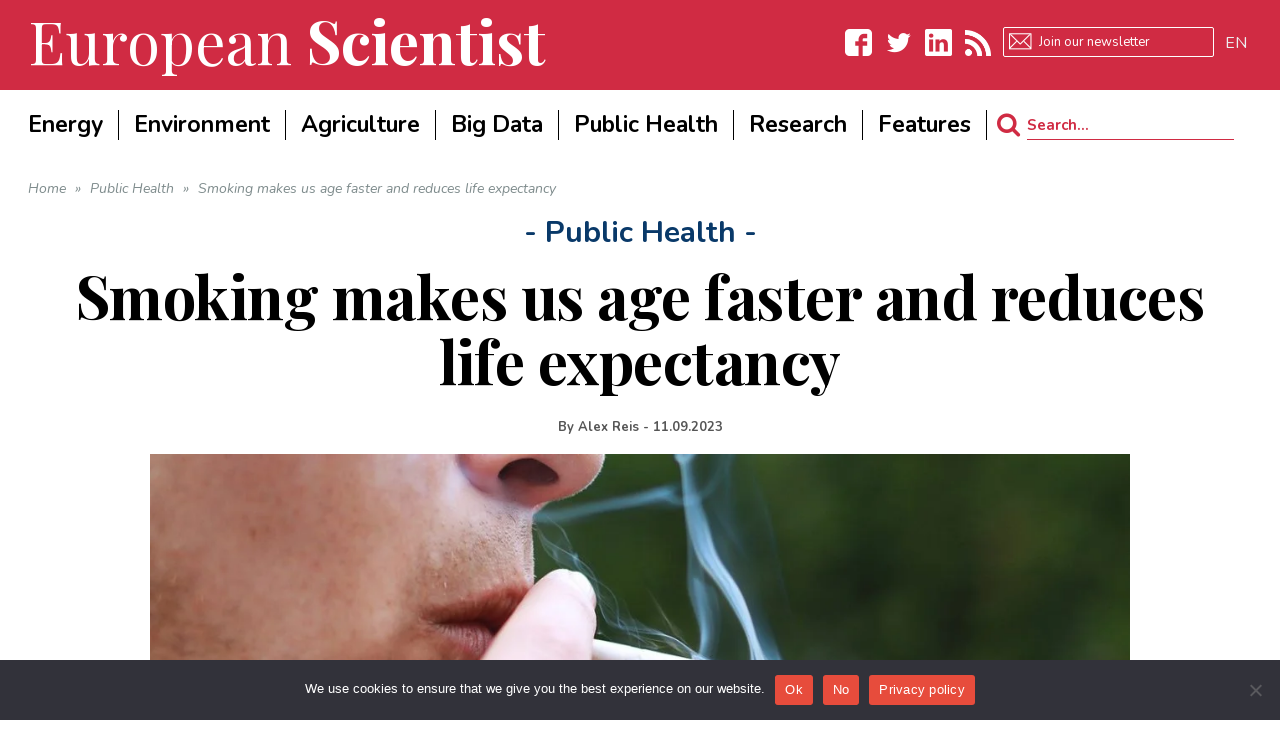

--- FILE ---
content_type: text/html; charset=UTF-8
request_url: https://www.europeanscientist.com/en/public-health/smoking-makes-us-age-faster-and-reduces-life-expectancy/
body_size: 36229
content:
<!DOCTYPE html>
<!--[if lt IE 7]>
<html class="no-js lt-ie9 lt-ie8 lt-ie7" lang="en-US"> <![endif]-->
<!--[if IE 7]>
<html class="no-js lt-ie9 lt-ie8" lang="en-US"> <![endif]-->
<!--[if IE 8]>
<html class="no-js lt-ie9" lang="en-US"> <![endif]-->
<!--[if gt IE 8]><!--> <html class="no-js" lang="en-US"> <!--<![endif]-->
<head>
<script async src="//pagead2.googlesyndication.com/pagead/js/adsbygoogle.js"></script>
<script>
     (adsbygoogle = window.adsbygoogle || []).push({
          google_ad_client: "ca-pub-8651645534676051",
          enable_page_level_ads: true
     });
</script>
	<meta charset="utf-8" />
	<meta name="viewport" content="width=device-width, initial-scale=1.0" />
	<title>Smoking makes us age faster and reduces life expectancy</title>
	<meta name='robots' content='index, follow, max-image-preview:large, max-snippet:-1, max-video-preview:-1' />

	<!-- This site is optimized with the Yoast SEO plugin v26.8 - https://yoast.com/product/yoast-seo-wordpress/ -->
	<meta name="description" content="Smoking shortens the end fragments of chromosomes — called telomeres — in white blood cells, according to work presented at the European Respiratory Society International Congress in Milan, Italy. The length of these end sections indicates how quickly we age and our cells’ ability to repair and regenerate." />
	<link rel="canonical" href="https://www.europeanscientist.com/en/public-health/smoking-makes-us-age-faster-and-reduces-life-expectancy/" />
	<meta property="og:locale" content="en_US" />
	<meta property="og:type" content="article" />
	<meta property="og:title" content="Smoking makes us age faster and reduces life expectancy" />
	<meta property="og:description" content="Smoking shortens the end fragments of chromosomes — called telomeres — in white blood cells, according to work presented at the European Respiratory Society International Congress in Milan, Italy. The length of these end sections indicates how quickly we age and our cells’ ability to repair and regenerate." />
	<meta property="og:url" content="https://www.europeanscientist.com/en/public-health/smoking-makes-us-age-faster-and-reduces-life-expectancy/" />
	<meta property="og:site_name" content="European Scientist" />
	<meta property="article:published_time" content="2023-09-11T15:15:31+00:00" />
	<meta property="article:modified_time" content="2023-09-26T15:18:33+00:00" />
	<meta property="og:image" content="https://www.europeanscientist.com/wp-content/uploads/2023/09/IMG_2632.jpeg" />
	<meta property="og:image:width" content="1280" />
	<meta property="og:image:height" content="853" />
	<meta property="og:image:type" content="image/jpeg" />
	<meta name="author" content="Alex Reis" />
	<meta name="twitter:card" content="summary_large_image" />
	<meta name="twitter:label1" content="Written by" />
	<meta name="twitter:data1" content="Alex Reis" />
	<meta name="twitter:label2" content="Est. reading time" />
	<meta name="twitter:data2" content="3 minutes" />
	<script type="application/ld+json" class="yoast-schema-graph">{"@context":"https://schema.org","@graph":[{"@type":"Article","@id":"https://www.europeanscientist.com/en/public-health/smoking-makes-us-age-faster-and-reduces-life-expectancy/#article","isPartOf":{"@id":"https://www.europeanscientist.com/en/public-health/smoking-makes-us-age-faster-and-reduces-life-expectancy/"},"author":{"name":"Alex Reis","@id":"https://www.europeanscientist.com/de/#/schema/person/4724d309223a5a3844e51df0cd3a9d5a"},"headline":"Smoking makes us age faster and reduces life expectancy","datePublished":"2023-09-11T15:15:31+00:00","dateModified":"2023-09-26T15:18:33+00:00","mainEntityOfPage":{"@id":"https://www.europeanscientist.com/en/public-health/smoking-makes-us-age-faster-and-reduces-life-expectancy/"},"wordCount":615,"commentCount":0,"image":{"@id":"https://www.europeanscientist.com/en/public-health/smoking-makes-us-age-faster-and-reduces-life-expectancy/#primaryimage"},"thumbnailUrl":"https://www.europeanscientist.com/wp-content/uploads/2023/09/IMG_2632.jpeg","keywords":["life expectancy","smoking","telemeres"],"articleSection":["Public Health","Research"],"inLanguage":"en-US","potentialAction":[{"@type":"CommentAction","name":"Comment","target":["https://www.europeanscientist.com/en/public-health/smoking-makes-us-age-faster-and-reduces-life-expectancy/#respond"]}]},{"@type":"WebPage","@id":"https://www.europeanscientist.com/en/public-health/smoking-makes-us-age-faster-and-reduces-life-expectancy/","url":"https://www.europeanscientist.com/en/public-health/smoking-makes-us-age-faster-and-reduces-life-expectancy/","name":"Smoking makes us age faster and reduces life expectancy","isPartOf":{"@id":"https://www.europeanscientist.com/de/#website"},"primaryImageOfPage":{"@id":"https://www.europeanscientist.com/en/public-health/smoking-makes-us-age-faster-and-reduces-life-expectancy/#primaryimage"},"image":{"@id":"https://www.europeanscientist.com/en/public-health/smoking-makes-us-age-faster-and-reduces-life-expectancy/#primaryimage"},"thumbnailUrl":"https://www.europeanscientist.com/wp-content/uploads/2023/09/IMG_2632.jpeg","datePublished":"2023-09-11T15:15:31+00:00","dateModified":"2023-09-26T15:18:33+00:00","author":{"@id":"https://www.europeanscientist.com/de/#/schema/person/4724d309223a5a3844e51df0cd3a9d5a"},"description":"Smoking shortens the end fragments of chromosomes — called telomeres — in white blood cells, according to work presented at the European Respiratory Society International Congress in Milan, Italy. The length of these end sections indicates how quickly we age and our cells’ ability to repair and regenerate.","breadcrumb":{"@id":"https://www.europeanscientist.com/en/public-health/smoking-makes-us-age-faster-and-reduces-life-expectancy/#breadcrumb"},"inLanguage":"en-US","potentialAction":[{"@type":"ReadAction","target":["https://www.europeanscientist.com/en/public-health/smoking-makes-us-age-faster-and-reduces-life-expectancy/"]}]},{"@type":"ImageObject","inLanguage":"en-US","@id":"https://www.europeanscientist.com/en/public-health/smoking-makes-us-age-faster-and-reduces-life-expectancy/#primaryimage","url":"https://www.europeanscientist.com/wp-content/uploads/2023/09/IMG_2632.jpeg","contentUrl":"https://www.europeanscientist.com/wp-content/uploads/2023/09/IMG_2632.jpeg","width":1280,"height":853},{"@type":"BreadcrumbList","@id":"https://www.europeanscientist.com/en/public-health/smoking-makes-us-age-faster-and-reduces-life-expectancy/#breadcrumb","itemListElement":[{"@type":"ListItem","position":1,"name":"Home","item":"https://www.europeanscientist.com/en/"},{"@type":"ListItem","position":2,"name":"Smoking makes us age faster and reduces life expectancy"}]},{"@type":"WebSite","@id":"https://www.europeanscientist.com/de/#website","url":"https://www.europeanscientist.com/de/","name":"European Scientist","description":"Scientific News","potentialAction":[{"@type":"SearchAction","target":{"@type":"EntryPoint","urlTemplate":"https://www.europeanscientist.com/de/?s={search_term_string}"},"query-input":{"@type":"PropertyValueSpecification","valueRequired":true,"valueName":"search_term_string"}}],"inLanguage":"en-US"},{"@type":"Person","@id":"https://www.europeanscientist.com/de/#/schema/person/4724d309223a5a3844e51df0cd3a9d5a","name":"Alex Reis","image":{"@type":"ImageObject","inLanguage":"en-US","@id":"https://www.europeanscientist.com/de/#/schema/person/image/","url":"https://www.europeanscientist.com/wp-content/uploads/2021/01/6E227250-A279-4F3B-B549-A841C19640A3-150x150.jpeg","contentUrl":"https://www.europeanscientist.com/wp-content/uploads/2021/01/6E227250-A279-4F3B-B549-A841C19640A3-150x150.jpeg","caption":"Alex Reis"},"description":"In a previous life, Alex was a researcher at the University of Newcastle, UK, in the field of cell and molecular biology. After a slight change of career, Alex is now working freelance as a science writer covering anything from animal behaviour to plant genetics. She is currently living in the Highlands of Scotland and, when not working, can be found enjoying the scenery or trying to catch sight of the local wildlife.","url":"https://www.europeanscientist.com/en/author/alex-reis/"}]}</script>
	<!-- / Yoast SEO plugin. -->


<link rel='dns-prefetch' href='//secure.gravatar.com' />
<link rel='dns-prefetch' href='//stats.wp.com' />
<link rel='dns-prefetch' href='//v0.wordpress.com' />
<link rel='dns-prefetch' href='//widgets.wp.com' />
<link rel='dns-prefetch' href='//s0.wp.com' />
<link rel='dns-prefetch' href='//0.gravatar.com' />
<link rel='dns-prefetch' href='//1.gravatar.com' />
<link rel='dns-prefetch' href='//2.gravatar.com' />
<link rel="alternate" type="application/rss+xml" title="European Scientist &raquo; Feed" href="https://www.europeanscientist.com/en/feed/" />
<link rel="alternate" type="application/rss+xml" title="European Scientist &raquo; Comments Feed" href="https://www.europeanscientist.com/en/comments/feed/" />
<link rel="alternate" type="application/rss+xml" title="European Scientist &raquo; Smoking makes us age faster and reduces life expectancy Comments Feed" href="https://www.europeanscientist.com/en/public-health/smoking-makes-us-age-faster-and-reduces-life-expectancy/feed/" />
<link rel="alternate" title="oEmbed (JSON)" type="application/json+oembed" href="https://www.europeanscientist.com/en/wp-json/oembed/1.0/embed?url=https%3A%2F%2Fwww.europeanscientist.com%2Fen%2Fpublic-health%2Fsmoking-makes-us-age-faster-and-reduces-life-expectancy%2F" />
<link rel="alternate" title="oEmbed (XML)" type="text/xml+oembed" href="https://www.europeanscientist.com/en/wp-json/oembed/1.0/embed?url=https%3A%2F%2Fwww.europeanscientist.com%2Fen%2Fpublic-health%2Fsmoking-makes-us-age-faster-and-reduces-life-expectancy%2F&#038;format=xml" />
		<!-- This site uses the Google Analytics by MonsterInsights plugin v9.11.1 - Using Analytics tracking - https://www.monsterinsights.com/ -->
							<script src="//www.googletagmanager.com/gtag/js?id=G-0E8XF8TRE8"  data-cfasync="false" data-wpfc-render="false" type="text/javascript" async></script>
			<script data-cfasync="false" data-wpfc-render="false" type="text/javascript">
				var mi_version = '9.11.1';
				var mi_track_user = true;
				var mi_no_track_reason = '';
								var MonsterInsightsDefaultLocations = {"page_location":"https:\/\/www.europeanscientist.com\/en\/public-health\/smoking-makes-us-age-faster-and-reduces-life-expectancy\/"};
								if ( typeof MonsterInsightsPrivacyGuardFilter === 'function' ) {
					var MonsterInsightsLocations = (typeof MonsterInsightsExcludeQuery === 'object') ? MonsterInsightsPrivacyGuardFilter( MonsterInsightsExcludeQuery ) : MonsterInsightsPrivacyGuardFilter( MonsterInsightsDefaultLocations );
				} else {
					var MonsterInsightsLocations = (typeof MonsterInsightsExcludeQuery === 'object') ? MonsterInsightsExcludeQuery : MonsterInsightsDefaultLocations;
				}

								var disableStrs = [
										'ga-disable-G-0E8XF8TRE8',
									];

				/* Function to detect opted out users */
				function __gtagTrackerIsOptedOut() {
					for (var index = 0; index < disableStrs.length; index++) {
						if (document.cookie.indexOf(disableStrs[index] + '=true') > -1) {
							return true;
						}
					}

					return false;
				}

				/* Disable tracking if the opt-out cookie exists. */
				if (__gtagTrackerIsOptedOut()) {
					for (var index = 0; index < disableStrs.length; index++) {
						window[disableStrs[index]] = true;
					}
				}

				/* Opt-out function */
				function __gtagTrackerOptout() {
					for (var index = 0; index < disableStrs.length; index++) {
						document.cookie = disableStrs[index] + '=true; expires=Thu, 31 Dec 2099 23:59:59 UTC; path=/';
						window[disableStrs[index]] = true;
					}
				}

				if ('undefined' === typeof gaOptout) {
					function gaOptout() {
						__gtagTrackerOptout();
					}
				}
								window.dataLayer = window.dataLayer || [];

				window.MonsterInsightsDualTracker = {
					helpers: {},
					trackers: {},
				};
				if (mi_track_user) {
					function __gtagDataLayer() {
						dataLayer.push(arguments);
					}

					function __gtagTracker(type, name, parameters) {
						if (!parameters) {
							parameters = {};
						}

						if (parameters.send_to) {
							__gtagDataLayer.apply(null, arguments);
							return;
						}

						if (type === 'event') {
														parameters.send_to = monsterinsights_frontend.v4_id;
							var hookName = name;
							if (typeof parameters['event_category'] !== 'undefined') {
								hookName = parameters['event_category'] + ':' + name;
							}

							if (typeof MonsterInsightsDualTracker.trackers[hookName] !== 'undefined') {
								MonsterInsightsDualTracker.trackers[hookName](parameters);
							} else {
								__gtagDataLayer('event', name, parameters);
							}
							
						} else {
							__gtagDataLayer.apply(null, arguments);
						}
					}

					__gtagTracker('js', new Date());
					__gtagTracker('set', {
						'developer_id.dZGIzZG': true,
											});
					if ( MonsterInsightsLocations.page_location ) {
						__gtagTracker('set', MonsterInsightsLocations);
					}
										__gtagTracker('config', 'G-0E8XF8TRE8', {"forceSSL":"true"} );
										window.gtag = __gtagTracker;										(function () {
						/* https://developers.google.com/analytics/devguides/collection/analyticsjs/ */
						/* ga and __gaTracker compatibility shim. */
						var noopfn = function () {
							return null;
						};
						var newtracker = function () {
							return new Tracker();
						};
						var Tracker = function () {
							return null;
						};
						var p = Tracker.prototype;
						p.get = noopfn;
						p.set = noopfn;
						p.send = function () {
							var args = Array.prototype.slice.call(arguments);
							args.unshift('send');
							__gaTracker.apply(null, args);
						};
						var __gaTracker = function () {
							var len = arguments.length;
							if (len === 0) {
								return;
							}
							var f = arguments[len - 1];
							if (typeof f !== 'object' || f === null || typeof f.hitCallback !== 'function') {
								if ('send' === arguments[0]) {
									var hitConverted, hitObject = false, action;
									if ('event' === arguments[1]) {
										if ('undefined' !== typeof arguments[3]) {
											hitObject = {
												'eventAction': arguments[3],
												'eventCategory': arguments[2],
												'eventLabel': arguments[4],
												'value': arguments[5] ? arguments[5] : 1,
											}
										}
									}
									if ('pageview' === arguments[1]) {
										if ('undefined' !== typeof arguments[2]) {
											hitObject = {
												'eventAction': 'page_view',
												'page_path': arguments[2],
											}
										}
									}
									if (typeof arguments[2] === 'object') {
										hitObject = arguments[2];
									}
									if (typeof arguments[5] === 'object') {
										Object.assign(hitObject, arguments[5]);
									}
									if ('undefined' !== typeof arguments[1].hitType) {
										hitObject = arguments[1];
										if ('pageview' === hitObject.hitType) {
											hitObject.eventAction = 'page_view';
										}
									}
									if (hitObject) {
										action = 'timing' === arguments[1].hitType ? 'timing_complete' : hitObject.eventAction;
										hitConverted = mapArgs(hitObject);
										__gtagTracker('event', action, hitConverted);
									}
								}
								return;
							}

							function mapArgs(args) {
								var arg, hit = {};
								var gaMap = {
									'eventCategory': 'event_category',
									'eventAction': 'event_action',
									'eventLabel': 'event_label',
									'eventValue': 'event_value',
									'nonInteraction': 'non_interaction',
									'timingCategory': 'event_category',
									'timingVar': 'name',
									'timingValue': 'value',
									'timingLabel': 'event_label',
									'page': 'page_path',
									'location': 'page_location',
									'title': 'page_title',
									'referrer' : 'page_referrer',
								};
								for (arg in args) {
																		if (!(!args.hasOwnProperty(arg) || !gaMap.hasOwnProperty(arg))) {
										hit[gaMap[arg]] = args[arg];
									} else {
										hit[arg] = args[arg];
									}
								}
								return hit;
							}

							try {
								f.hitCallback();
							} catch (ex) {
							}
						};
						__gaTracker.create = newtracker;
						__gaTracker.getByName = newtracker;
						__gaTracker.getAll = function () {
							return [];
						};
						__gaTracker.remove = noopfn;
						__gaTracker.loaded = true;
						window['__gaTracker'] = __gaTracker;
					})();
									} else {
										console.log("");
					(function () {
						function __gtagTracker() {
							return null;
						}

						window['__gtagTracker'] = __gtagTracker;
						window['gtag'] = __gtagTracker;
					})();
									}
			</script>
							<!-- / Google Analytics by MonsterInsights -->
		<style id='wp-img-auto-sizes-contain-inline-css' type='text/css'>
img:is([sizes=auto i],[sizes^="auto," i]){contain-intrinsic-size:3000px 1500px}
/*# sourceURL=wp-img-auto-sizes-contain-inline-css */
</style>
<style id='wp-emoji-styles-inline-css' type='text/css'>

	img.wp-smiley, img.emoji {
		display: inline !important;
		border: none !important;
		box-shadow: none !important;
		height: 1em !important;
		width: 1em !important;
		margin: 0 0.07em !important;
		vertical-align: -0.1em !important;
		background: none !important;
		padding: 0 !important;
	}
/*# sourceURL=wp-emoji-styles-inline-css */
</style>
<link rel='stylesheet' id='wp-block-library-css' href='https://www.europeanscientist.com/wp-includes/css/dist/block-library/style.min.css?ver=6.9' type='text/css' media='all' />
<style id='classic-theme-styles-inline-css' type='text/css'>
/*! This file is auto-generated */
.wp-block-button__link{color:#fff;background-color:#32373c;border-radius:9999px;box-shadow:none;text-decoration:none;padding:calc(.667em + 2px) calc(1.333em + 2px);font-size:1.125em}.wp-block-file__button{background:#32373c;color:#fff;text-decoration:none}
/*# sourceURL=/wp-includes/css/classic-themes.min.css */
</style>
<link rel='stylesheet' id='mediaelement-css' href='https://www.europeanscientist.com/wp-includes/js/mediaelement/mediaelementplayer-legacy.min.css?ver=4.2.17' type='text/css' media='all' />
<link rel='stylesheet' id='wp-mediaelement-css' href='https://www.europeanscientist.com/wp-includes/js/mediaelement/wp-mediaelement.min.css?ver=6.9' type='text/css' media='all' />
<style id='jetpack-sharing-buttons-style-inline-css' type='text/css'>
.jetpack-sharing-buttons__services-list{display:flex;flex-direction:row;flex-wrap:wrap;gap:0;list-style-type:none;margin:5px;padding:0}.jetpack-sharing-buttons__services-list.has-small-icon-size{font-size:12px}.jetpack-sharing-buttons__services-list.has-normal-icon-size{font-size:16px}.jetpack-sharing-buttons__services-list.has-large-icon-size{font-size:24px}.jetpack-sharing-buttons__services-list.has-huge-icon-size{font-size:36px}@media print{.jetpack-sharing-buttons__services-list{display:none!important}}.editor-styles-wrapper .wp-block-jetpack-sharing-buttons{gap:0;padding-inline-start:0}ul.jetpack-sharing-buttons__services-list.has-background{padding:1.25em 2.375em}
/*# sourceURL=https://www.europeanscientist.com/wp-content/plugins/jetpack/_inc/blocks/sharing-buttons/view.css */
</style>
<style id='global-styles-inline-css' type='text/css'>
:root{--wp--preset--aspect-ratio--square: 1;--wp--preset--aspect-ratio--4-3: 4/3;--wp--preset--aspect-ratio--3-4: 3/4;--wp--preset--aspect-ratio--3-2: 3/2;--wp--preset--aspect-ratio--2-3: 2/3;--wp--preset--aspect-ratio--16-9: 16/9;--wp--preset--aspect-ratio--9-16: 9/16;--wp--preset--color--black: #000000;--wp--preset--color--cyan-bluish-gray: #abb8c3;--wp--preset--color--white: #ffffff;--wp--preset--color--pale-pink: #f78da7;--wp--preset--color--vivid-red: #cf2e2e;--wp--preset--color--luminous-vivid-orange: #ff6900;--wp--preset--color--luminous-vivid-amber: #fcb900;--wp--preset--color--light-green-cyan: #7bdcb5;--wp--preset--color--vivid-green-cyan: #00d084;--wp--preset--color--pale-cyan-blue: #8ed1fc;--wp--preset--color--vivid-cyan-blue: #0693e3;--wp--preset--color--vivid-purple: #9b51e0;--wp--preset--gradient--vivid-cyan-blue-to-vivid-purple: linear-gradient(135deg,rgb(6,147,227) 0%,rgb(155,81,224) 100%);--wp--preset--gradient--light-green-cyan-to-vivid-green-cyan: linear-gradient(135deg,rgb(122,220,180) 0%,rgb(0,208,130) 100%);--wp--preset--gradient--luminous-vivid-amber-to-luminous-vivid-orange: linear-gradient(135deg,rgb(252,185,0) 0%,rgb(255,105,0) 100%);--wp--preset--gradient--luminous-vivid-orange-to-vivid-red: linear-gradient(135deg,rgb(255,105,0) 0%,rgb(207,46,46) 100%);--wp--preset--gradient--very-light-gray-to-cyan-bluish-gray: linear-gradient(135deg,rgb(238,238,238) 0%,rgb(169,184,195) 100%);--wp--preset--gradient--cool-to-warm-spectrum: linear-gradient(135deg,rgb(74,234,220) 0%,rgb(151,120,209) 20%,rgb(207,42,186) 40%,rgb(238,44,130) 60%,rgb(251,105,98) 80%,rgb(254,248,76) 100%);--wp--preset--gradient--blush-light-purple: linear-gradient(135deg,rgb(255,206,236) 0%,rgb(152,150,240) 100%);--wp--preset--gradient--blush-bordeaux: linear-gradient(135deg,rgb(254,205,165) 0%,rgb(254,45,45) 50%,rgb(107,0,62) 100%);--wp--preset--gradient--luminous-dusk: linear-gradient(135deg,rgb(255,203,112) 0%,rgb(199,81,192) 50%,rgb(65,88,208) 100%);--wp--preset--gradient--pale-ocean: linear-gradient(135deg,rgb(255,245,203) 0%,rgb(182,227,212) 50%,rgb(51,167,181) 100%);--wp--preset--gradient--electric-grass: linear-gradient(135deg,rgb(202,248,128) 0%,rgb(113,206,126) 100%);--wp--preset--gradient--midnight: linear-gradient(135deg,rgb(2,3,129) 0%,rgb(40,116,252) 100%);--wp--preset--font-size--small: 13px;--wp--preset--font-size--medium: 20px;--wp--preset--font-size--large: 36px;--wp--preset--font-size--x-large: 42px;--wp--preset--spacing--20: 0.44rem;--wp--preset--spacing--30: 0.67rem;--wp--preset--spacing--40: 1rem;--wp--preset--spacing--50: 1.5rem;--wp--preset--spacing--60: 2.25rem;--wp--preset--spacing--70: 3.38rem;--wp--preset--spacing--80: 5.06rem;--wp--preset--shadow--natural: 6px 6px 9px rgba(0, 0, 0, 0.2);--wp--preset--shadow--deep: 12px 12px 50px rgba(0, 0, 0, 0.4);--wp--preset--shadow--sharp: 6px 6px 0px rgba(0, 0, 0, 0.2);--wp--preset--shadow--outlined: 6px 6px 0px -3px rgb(255, 255, 255), 6px 6px rgb(0, 0, 0);--wp--preset--shadow--crisp: 6px 6px 0px rgb(0, 0, 0);}:where(.is-layout-flex){gap: 0.5em;}:where(.is-layout-grid){gap: 0.5em;}body .is-layout-flex{display: flex;}.is-layout-flex{flex-wrap: wrap;align-items: center;}.is-layout-flex > :is(*, div){margin: 0;}body .is-layout-grid{display: grid;}.is-layout-grid > :is(*, div){margin: 0;}:where(.wp-block-columns.is-layout-flex){gap: 2em;}:where(.wp-block-columns.is-layout-grid){gap: 2em;}:where(.wp-block-post-template.is-layout-flex){gap: 1.25em;}:where(.wp-block-post-template.is-layout-grid){gap: 1.25em;}.has-black-color{color: var(--wp--preset--color--black) !important;}.has-cyan-bluish-gray-color{color: var(--wp--preset--color--cyan-bluish-gray) !important;}.has-white-color{color: var(--wp--preset--color--white) !important;}.has-pale-pink-color{color: var(--wp--preset--color--pale-pink) !important;}.has-vivid-red-color{color: var(--wp--preset--color--vivid-red) !important;}.has-luminous-vivid-orange-color{color: var(--wp--preset--color--luminous-vivid-orange) !important;}.has-luminous-vivid-amber-color{color: var(--wp--preset--color--luminous-vivid-amber) !important;}.has-light-green-cyan-color{color: var(--wp--preset--color--light-green-cyan) !important;}.has-vivid-green-cyan-color{color: var(--wp--preset--color--vivid-green-cyan) !important;}.has-pale-cyan-blue-color{color: var(--wp--preset--color--pale-cyan-blue) !important;}.has-vivid-cyan-blue-color{color: var(--wp--preset--color--vivid-cyan-blue) !important;}.has-vivid-purple-color{color: var(--wp--preset--color--vivid-purple) !important;}.has-black-background-color{background-color: var(--wp--preset--color--black) !important;}.has-cyan-bluish-gray-background-color{background-color: var(--wp--preset--color--cyan-bluish-gray) !important;}.has-white-background-color{background-color: var(--wp--preset--color--white) !important;}.has-pale-pink-background-color{background-color: var(--wp--preset--color--pale-pink) !important;}.has-vivid-red-background-color{background-color: var(--wp--preset--color--vivid-red) !important;}.has-luminous-vivid-orange-background-color{background-color: var(--wp--preset--color--luminous-vivid-orange) !important;}.has-luminous-vivid-amber-background-color{background-color: var(--wp--preset--color--luminous-vivid-amber) !important;}.has-light-green-cyan-background-color{background-color: var(--wp--preset--color--light-green-cyan) !important;}.has-vivid-green-cyan-background-color{background-color: var(--wp--preset--color--vivid-green-cyan) !important;}.has-pale-cyan-blue-background-color{background-color: var(--wp--preset--color--pale-cyan-blue) !important;}.has-vivid-cyan-blue-background-color{background-color: var(--wp--preset--color--vivid-cyan-blue) !important;}.has-vivid-purple-background-color{background-color: var(--wp--preset--color--vivid-purple) !important;}.has-black-border-color{border-color: var(--wp--preset--color--black) !important;}.has-cyan-bluish-gray-border-color{border-color: var(--wp--preset--color--cyan-bluish-gray) !important;}.has-white-border-color{border-color: var(--wp--preset--color--white) !important;}.has-pale-pink-border-color{border-color: var(--wp--preset--color--pale-pink) !important;}.has-vivid-red-border-color{border-color: var(--wp--preset--color--vivid-red) !important;}.has-luminous-vivid-orange-border-color{border-color: var(--wp--preset--color--luminous-vivid-orange) !important;}.has-luminous-vivid-amber-border-color{border-color: var(--wp--preset--color--luminous-vivid-amber) !important;}.has-light-green-cyan-border-color{border-color: var(--wp--preset--color--light-green-cyan) !important;}.has-vivid-green-cyan-border-color{border-color: var(--wp--preset--color--vivid-green-cyan) !important;}.has-pale-cyan-blue-border-color{border-color: var(--wp--preset--color--pale-cyan-blue) !important;}.has-vivid-cyan-blue-border-color{border-color: var(--wp--preset--color--vivid-cyan-blue) !important;}.has-vivid-purple-border-color{border-color: var(--wp--preset--color--vivid-purple) !important;}.has-vivid-cyan-blue-to-vivid-purple-gradient-background{background: var(--wp--preset--gradient--vivid-cyan-blue-to-vivid-purple) !important;}.has-light-green-cyan-to-vivid-green-cyan-gradient-background{background: var(--wp--preset--gradient--light-green-cyan-to-vivid-green-cyan) !important;}.has-luminous-vivid-amber-to-luminous-vivid-orange-gradient-background{background: var(--wp--preset--gradient--luminous-vivid-amber-to-luminous-vivid-orange) !important;}.has-luminous-vivid-orange-to-vivid-red-gradient-background{background: var(--wp--preset--gradient--luminous-vivid-orange-to-vivid-red) !important;}.has-very-light-gray-to-cyan-bluish-gray-gradient-background{background: var(--wp--preset--gradient--very-light-gray-to-cyan-bluish-gray) !important;}.has-cool-to-warm-spectrum-gradient-background{background: var(--wp--preset--gradient--cool-to-warm-spectrum) !important;}.has-blush-light-purple-gradient-background{background: var(--wp--preset--gradient--blush-light-purple) !important;}.has-blush-bordeaux-gradient-background{background: var(--wp--preset--gradient--blush-bordeaux) !important;}.has-luminous-dusk-gradient-background{background: var(--wp--preset--gradient--luminous-dusk) !important;}.has-pale-ocean-gradient-background{background: var(--wp--preset--gradient--pale-ocean) !important;}.has-electric-grass-gradient-background{background: var(--wp--preset--gradient--electric-grass) !important;}.has-midnight-gradient-background{background: var(--wp--preset--gradient--midnight) !important;}.has-small-font-size{font-size: var(--wp--preset--font-size--small) !important;}.has-medium-font-size{font-size: var(--wp--preset--font-size--medium) !important;}.has-large-font-size{font-size: var(--wp--preset--font-size--large) !important;}.has-x-large-font-size{font-size: var(--wp--preset--font-size--x-large) !important;}
:where(.wp-block-post-template.is-layout-flex){gap: 1.25em;}:where(.wp-block-post-template.is-layout-grid){gap: 1.25em;}
:where(.wp-block-term-template.is-layout-flex){gap: 1.25em;}:where(.wp-block-term-template.is-layout-grid){gap: 1.25em;}
:where(.wp-block-columns.is-layout-flex){gap: 2em;}:where(.wp-block-columns.is-layout-grid){gap: 2em;}
:root :where(.wp-block-pullquote){font-size: 1.5em;line-height: 1.6;}
/*# sourceURL=global-styles-inline-css */
</style>
<link rel='stylesheet' id='cookie-notice-front-css' href='https://www.europeanscientist.com/wp-content/plugins/cookie-notice/css/front.min.css?ver=2.5.11' type='text/css' media='all' />
<link rel='stylesheet' id='ppress-frontend-css' href='https://www.europeanscientist.com/wp-content/plugins/wp-user-avatar/assets/css/frontend.min.css?ver=4.16.8' type='text/css' media='all' />
<link rel='stylesheet' id='ppress-flatpickr-css' href='https://www.europeanscientist.com/wp-content/plugins/wp-user-avatar/assets/flatpickr/flatpickr.min.css?ver=4.16.8' type='text/css' media='all' />
<link rel='stylesheet' id='ppress-select2-css' href='https://www.europeanscientist.com/wp-content/plugins/wp-user-avatar/assets/select2/select2.min.css?ver=6.9' type='text/css' media='all' />
<link rel='stylesheet' id='wpml-legacy-horizontal-list-0-css' href='https://www.europeanscientist.com/wp-content/plugins/sitepress-multilingual-cms/templates/language-switchers/legacy-list-horizontal/style.min.css?ver=1' type='text/css' media='all' />
<link rel='stylesheet' id='wpml-legacy-post-translations-0-css' href='https://www.europeanscientist.com/wp-content/plugins/sitepress-multilingual-cms/templates/language-switchers/legacy-post-translations/style.min.css?ver=1' type='text/css' media='all' />
<link rel='stylesheet' id='wpml-menu-item-0-css' href='https://www.europeanscientist.com/wp-content/plugins/sitepress-multilingual-cms/templates/language-switchers/menu-item/style.min.css?ver=1' type='text/css' media='all' />
<link rel='stylesheet' id='jetpack_likes-css' href='https://www.europeanscientist.com/wp-content/plugins/jetpack/modules/likes/style.css?ver=15.4' type='text/css' media='all' />
<link rel='stylesheet' id='pojo-css-framework-css' href='https://www.europeanscientist.com/wp-content/themes/buzz/assets/bootstrap/css/bootstrap.min.css?ver=3.3.5' type='text/css' media='all' />
<link rel='stylesheet' id='font-awesome-css' href='https://www.europeanscientist.com/wp-content/plugins/elementor/assets/lib/font-awesome/css/font-awesome.min.css?ver=4.7.0' type='text/css' media='all' />
<link rel='stylesheet' id='photoswipe-css' href='https://www.europeanscientist.com/wp-content/plugins/pojo-lightbox/assets/photoswipe/photoswipe.min.css?ver=6.9' type='text/css' media='all' />
<link rel='stylesheet' id='photoswipe-skin-css' href='https://www.europeanscientist.com/wp-content/plugins/pojo-lightbox/assets/photoswipe/default-skin/default-skin.min.css?ver=6.9' type='text/css' media='all' />
<link rel='stylesheet' id='pojo-base-style-css' href='https://www.europeanscientist.com/wp-content/themes/buzz/core/assets/css/style.min.css?ver=1.8.1' type='text/css' media='all' />
<link rel='stylesheet' id='pojo-style-css' href='https://www.europeanscientist.com/wp-content/themes/buzz-child/assets/css/style.css?ver=1.8.1' type='text/css' media='all' />
<link rel='stylesheet' id='sharedaddy-css' href='https://www.europeanscientist.com/wp-content/plugins/jetpack/modules/sharedaddy/sharing.css?ver=15.4' type='text/css' media='all' />
<link rel='stylesheet' id='social-logos-css' href='https://www.europeanscientist.com/wp-content/plugins/jetpack/_inc/social-logos/social-logos.min.css?ver=15.4' type='text/css' media='all' />
<script type="text/javascript" src="https://www.europeanscientist.com/wp-content/plugins/google-analytics-for-wordpress/assets/js/frontend-gtag.min.js?ver=9.11.1" id="monsterinsights-frontend-script-js" async="async" data-wp-strategy="async"></script>
<script data-cfasync="false" data-wpfc-render="false" type="text/javascript" id='monsterinsights-frontend-script-js-extra'>/* <![CDATA[ */
var monsterinsights_frontend = {"js_events_tracking":"true","download_extensions":"doc,pdf,ppt,zip,xls,docx,pptx,xlsx","inbound_paths":"[]","home_url":"https:\/\/www.europeanscientist.com\/en\/","hash_tracking":"false","v4_id":"G-0E8XF8TRE8"};/* ]]> */
</script>
<script type="text/javascript" id="cookie-notice-front-js-before">
/* <![CDATA[ */
var cnArgs = {"ajaxUrl":"https:\/\/www.europeanscientist.com\/wp-admin\/admin-ajax.php","nonce":"44b4635bf8","hideEffect":"fade","position":"bottom","onScroll":false,"onScrollOffset":100,"onClick":false,"cookieName":"cookie_notice_accepted","cookieTime":2592000,"cookieTimeRejected":2592000,"globalCookie":false,"redirection":false,"cache":true,"revokeCookies":false,"revokeCookiesOpt":"automatic"};

//# sourceURL=cookie-notice-front-js-before
/* ]]> */
</script>
<script type="text/javascript" src="https://www.europeanscientist.com/wp-content/plugins/cookie-notice/js/front.min.js?ver=2.5.11" id="cookie-notice-front-js"></script>
<script type="text/javascript" src="https://www.europeanscientist.com/wp-includes/js/jquery/jquery.min.js?ver=3.7.1" id="jquery-core-js"></script>
<script type="text/javascript" src="https://www.europeanscientist.com/wp-includes/js/jquery/jquery-migrate.min.js?ver=3.4.1" id="jquery-migrate-js"></script>
<script type="text/javascript" src="https://www.europeanscientist.com/wp-content/plugins/wp-user-avatar/assets/flatpickr/flatpickr.min.js?ver=4.16.8" id="ppress-flatpickr-js"></script>
<script type="text/javascript" src="https://www.europeanscientist.com/wp-content/plugins/wp-user-avatar/assets/select2/select2.min.js?ver=4.16.8" id="ppress-select2-js"></script>
<link rel="https://api.w.org/" href="https://www.europeanscientist.com/en/wp-json/" /><link rel="alternate" title="JSON" type="application/json" href="https://www.europeanscientist.com/en/wp-json/wp/v2/posts/22946" /><link rel="EditURI" type="application/rsd+xml" title="RSD" href="https://www.europeanscientist.com/xmlrpc.php?rsd" />
<meta name="generator" content="WordPress 6.9" />
<link rel='shortlink' href='https://wp.me/pbQrQo-5Y6' />
<meta name="generator" content="WPML ver:4.8.6 stt:1,4,3;" />

<!-- This site is using AdRotate v5.17.2 to display their advertisements - https://ajdg.solutions/ -->
<!-- AdRotate CSS -->
<style type="text/css" media="screen">
	.g { margin:0px; padding:0px; overflow:hidden; line-height:1; zoom:1; }
	.g img { height:auto; }
	.g-col { position:relative; float:left; }
	.g-col:first-child { margin-left: 0; }
	.g-col:last-child { margin-right: 0; }
	@media only screen and (max-width: 480px) {
		.g-col, .g-dyn, .g-single { width:100%; margin-left:0; margin-right:0; }
	}
</style>
<!-- /AdRotate CSS -->

<!-- start Simple Custom CSS and JS -->
<script async custom-element="amp-auto-ads"
        src="https://cdn.ampproject.org/v0/amp-auto-ads-0.1.js">
</script>

<amp-auto-ads type="adsense"
              data-ad-client="ca-pub-4772000313223538">
</amp-auto-ads><!-- end Simple Custom CSS and JS -->
<!-- start Simple Custom CSS and JS -->
<script async src="https://pagead2.googlesyndication.com/pagead/js/adsbygoogle.js"></script>
<script>
     (adsbygoogle = window.adsbygoogle || []).push({
          google_ad_client: "ca-pub-4772000313223538",
          enable_page_level_ads: true
     });
</script><!-- end Simple Custom CSS and JS -->
	<style>img#wpstats{display:none}</style>
		<link rel="stylesheet" type="text/css" href="https://fonts.googleapis.com/css?family=Montserrat:100,100italic,200,200italic,300,300italic,400,400italic,500,500italic,600,600italic,700,700italic,800,800italic,900,900italic|Roboto:100,100italic,200,200italic,300,300italic,400,400italic,500,500italic,600,600italic,700,700italic,800,800italic,900,900italic|Nunito:100,100italic,200,200italic,300,300italic,400,400italic,500,500italic,600,600italic,700,700italic,800,800italic,900,900italic|Droid+Serif:100,100italic,200,200italic,300,300italic,400,400italic,500,500italic,600,600italic,700,700italic,800,800italic,900,900italic|Playfair+Display:100,100italic,200,200italic,300,300italic,400,400italic,500,500italic,600,600italic,700,700italic,800,800italic,900,900italic"><style type="text/css">body{background-color: rgba(238, 241, 244, 1);background-position: top center;background-repeat: repeat;background-size: auto;background-attachment: scroll;color: #000000; font-family: 'Nunito', Arial, sans-serif; font-weight: normal; font-size: 15px;line-height: 2em;}#primary{background-color: rgba(255, 255, 255, 1);background-position: top center;background-repeat: repeat;background-size: auto;background-attachment: scroll;}button,.button,#commentform .button{color: #ffffff; font-family: 'Montserrat', Arial, sans-serif; font-weight: bold; font-size: 15px;text-transform: uppercase;background-color: #d02b43;border-color: #d02b43;}button:hover,.button:hover,#commentform .button:hover{color: #d02b43;background-color: #ffffff;border-color: #d02b43;}div.logo-text a{color: #ffffff; font-family: 'Montserrat', Arial, sans-serif; font-weight: bold; font-size: 44px;line-height: 1em;}.logo{margin-top: 30px;margin-bottom: 30px;}#top-bar{background-color: rgba(208, 43, 67, 1);background-position: top center;background-repeat: repeat-x;background-size: auto;background-attachment: scroll;}#top-bar, #top-bar .widget-title{color: #ecf0f1; font-family: 'Roboto', Arial, sans-serif; font-weight: 400; font-size: 13px;text-transform: none;letter-spacing: 0px;font-style: normal;line-height: 45px;}#top-bar a{color: #ecf0f1;}#top-bar a:hover{color: #e74c3c;}#header, .sticky-header{background-color: rgba(255, 255, 255, 1);background-position: top center;background-repeat: repeat-x;background-size: auto;background-attachment: scroll;}.sf-menu a, .mobile-menu a{color: #000000; font-family: 'Nunito', Arial, sans-serif; font-weight: bold; font-size: 23px;text-transform: none;}.sf-menu a:hover,.sf-menu li.active a, .sf-menu li.current-menu-item > a,.sf-menu .sfHover > a,.sf-menu .sfHover > li.current-menu-item > a,.sf-menu li.current-menu-ancestor > a,.mobile-menu a:hover,.mobile-menu li.current-menu-item > a, a.search-toggle .fa-times{color: #d02b43;}.nav-main .sf-menu .sub-menu{background-color: #d7d6db;}.nav-main .sf-menu .sub-menu li:hover > a,.nav-main .sf-menu .sub-menu li.current-menu-item > a{background-color: #d02b43;color: #ffffff;}.nav-main .sf-menu .sub-menu li a{color: #000000; font-family: 'Roboto', Arial, sans-serif; font-weight: 400; font-size: 13px;text-transform: capitalize;letter-spacing: -0.2px;line-height: 3.5em;}.search-section{background-color: rgba(231, 76, 60, 1);background-position: top center;background-repeat: repeat-x;background-size: auto;background-attachment: scroll;}.search-section,.search-section .form-search .field{color: #ecf0f1;}#sub-header{background-color: rgba(236, 240, 241, 1);background-position: top center;background-repeat: repeat-x;background-size: auto;background-attachment: scroll;}#sub-header, #sub-header .widget-title{color: #6b7677; font-family: 'Droid Serif', Arial, sans-serif; font-weight: normal; font-size: 13px;text-transform: none;letter-spacing: 0px;font-style: italic;line-height: 70px;}#sub-header a{color: #7f8c8d;}#sub-header a:hover{color: #e74c3c;}#title-bar{height: 100px;line-height: 100px;color: #7f8c8d; font-family: 'Nunito', Arial, sans-serif; font-weight: normal; font-size: 17px;text-transform: uppercase;}#title-bar.title-bar-style-custom_bg{background-color: rgba(236, 240, 241, 1);background-position: center center;background-repeat: repeat;background-size: cover;background-attachment: scroll;}#title-bar div.breadcrumbs, #title-bar div.breadcrumbs a{color: #7f8c8d; font-family: 'Nunito', Arial, sans-serif; font-weight: normal; font-size: 12px;text-transform: none;letter-spacing: 1.2px;font-style: italic;}a{color: #95a5a6;}a:hover, a:focus{color: #e74c3c;}::selection{color: #ffffff;background: #e74c3c;}::-moz-selection{color: #ffffff;background: #e74c3c;}h1{color: #000000; font-family: 'Playfair Display', Arial, sans-serif; font-weight: bold; font-size: 40px;text-transform: none;letter-spacing: -0.5px;font-style: normal;line-height: 1.4em;}h2{color: #000000; font-family: 'Nunito', Arial, sans-serif; font-weight: bold; font-size: 32px;text-transform: uppercase;font-style: normal;line-height: 1.3em;}h3{color: #000000; font-family: 'Nunito', Arial, sans-serif; font-weight: normal; font-size: 18px;text-transform: none;font-style: italic;line-height: 31px;}h4{color: #2c3e50; font-family: 'Nunito', Arial, sans-serif; font-weight: bold; font-size: 17px;text-transform: uppercase;font-style: normal;line-height: 1.2em;}h5{color: #7f8c8d; font-family: 'Playfair Display', Arial, sans-serif; font-weight: bold; font-size: 15px;text-transform: uppercase;font-style: normal;line-height: 1.2em;}h6{color: #e74c3c; font-family: 'Montserrat', Arial, sans-serif; font-weight: normal; font-size: 17px;text-transform: uppercase;font-style: normal;line-height: 1.5em;}h3.media-heading{color: #000000; font-family: 'Playfair Display', Arial, sans-serif; font-weight: bold; font-size: 22px;text-transform: none;font-style: normal;line-height: 1.2em;}.media.list-two h3.media-heading{color: #000000; font-family: 'Playfair Display', Arial, sans-serif; font-weight: normal; font-size: 22px;text-transform: none;font-style: normal;line-height: 1.2em;}.media.list-three h3.media-heading{color: #000000; font-family: 'Playfair Display', Arial, sans-serif; font-weight: bold; font-size: 22px;text-transform: none;font-style: normal;line-height: 1.2em;}.media.list-format h3.media-heading{color: #000000; font-family: 'Playfair Display', Arial, sans-serif; font-weight: bold; font-size: 27px;text-transform: none;font-style: normal;line-height: 30px;}.grid-item.grid-one h4.grid-heading{color: #000000; font-family: 'Playfair Display', Arial, sans-serif; font-weight: bold; font-size: 46px;text-transform: none;font-style: normal;line-height: 1.2em;}.grid-item.grid-two h4.grid-heading{color: #000000; font-family: 'Playfair Display', Arial, sans-serif; font-weight: bold; font-size: 22px;text-transform: none;font-style: normal;line-height: 1.2em;}.grid-item.grid-three h4.grid-heading{color: #000000; font-family: 'Playfair Display', Arial, sans-serif; font-weight: bold; font-size: 22px;text-transform: none;font-style: normal;line-height: 1.3em;}.grid-item.grid-four h4.grid-heading{color: #000000; font-family: 'Playfair Display', Arial, sans-serif; font-weight: bold; font-size: 22px;text-transform: none;font-style: normal;line-height: 1.2em;}.grid-item.cover-item .caption .grid-heading,.grid-item.cover-item .caption .entry-meta span,.grid-item.cover-item .caption .entry-excerpt p,.grid-item.cover-item .caption .read-more{color: #ffffff;}.posts-group .featured-post h3.media-heading,.posts-group .featured-post h3.grid-heading{color: #2c3e50; font-family: 'Montserrat', Arial, sans-serif; font-weight: normal; font-size: 21px;text-transform: uppercase;font-style: normal;line-height: 1.2em;}.posts-group h3.media-heading,.posts-group h4.grid-heading{color: #2c3e50; font-family: 'Montserrat', Arial, sans-serif; font-weight: normal; font-size: 15px;text-transform: uppercase;font-style: normal;line-height: 20px;}.entry-meta > span, .more-link span,.read-more{color: #565656; font-family: 'Nunito', Arial, sans-serif; font-weight: bold; font-size: 13px;text-transform: none;font-style: normal;}.entry-post .entry-meta > span{color: #565656; font-family: 'Nunito', Arial, sans-serif; font-weight: bold; font-size: 13px;text-transform: none;font-style: normal;line-height: 1em;}.entry-excerpt{color: #1e1e1e; font-family: 'Nunito', Arial, sans-serif; font-weight: normal; font-size: 20px;text-transform: none;font-style: normal;line-height: 1.3em;}.entry-post .entry-excerpt{color: #1e1e1e; font-family: 'Nunito', Arial, sans-serif; font-weight: normal; font-size: 20px;text-transform: none;font-style: normal;line-height: 20px;}.category-label{color: #093969; font-family: 'Nunito', Arial, sans-serif; font-weight: bold; font-size: 15px;text-transform: none;font-style: normal;}#primary #breadcrumbs,#primary #breadcrumbs a, nav.post-navigation{color: #7f8c8d; font-family: 'Nunito', Arial, sans-serif; font-weight: normal; font-size: 14px;text-transform: none;font-style: italic;line-height: 2em;}#sidebar{color: #5e5e5e; font-family: 'Roboto', Arial, sans-serif; font-weight: normal; font-size: 15px;text-transform: none;font-style: normal;line-height: 21px;}#sidebar a{color: #5e5e5e;}#sidebar a:hover{color: #e74c3c;}#sidebar .widget-title{color: #7f8c8d; font-family: 'Montserrat', Arial, sans-serif; font-weight: bold; font-size: 15px;text-transform: uppercase;font-style: normal;line-height: 1;}#footer-widgets{background-color: rgba(44, 62, 80, 1);background-position: top center;background-repeat: repeat;background-size: auto;background-attachment: scroll;color: #ecf0f1; font-family: 'Nunito', Arial, sans-serif; font-weight: normal; font-size: 16px;text-transform: none;font-style: normal;line-height: 1.5em;}#footer-widgets a{color: #ecf0f1;}#footer-widgets a:hover{color: #ffffff;}#footer-widgets .widget-title{color: #ffffff; font-family: 'Playfair Display', Arial, sans-serif; font-weight: normal; font-size: 30px;text-transform: none;font-style: normal;line-height: 40px;}#footer-copyright{background-color: rgba(44, 62, 80, 1);background-position: top center;background-repeat: repeat;background-size: auto;background-attachment: scroll;color: #ecf0f1; font-family: 'Montserrat', Arial, sans-serif; font-weight: normal; font-size: 10px;text-transform: uppercase;font-style: normal;line-height: 70px;}#footer-copyright a{color: #ecf0f1;}#footer-copyright a:hover{color: #ffffff;}#pojo-scroll-up{width: 50px;height: 50px;line-height: 50px;background-color: rgba(51, 51, 51, 0.6);background-position: top center;background-repeat: repeat;background-size: auto;background-attachment: scroll;}#pojo-scroll-up a{color: #eeeeee;}#primary #main.sidebar-right,#primary #main.sidebar-left,.align-pagination .pagination,.single .entry-post .entry-meta, body.rtl #primary #main.sidebar-right,body.rtl #primary #main.sidebar-left,.media .media-body,.media.list-format .media-body, .media.grid-item .item-inner,.media.grid-item.list-two:nth-child(n+3) .item-inner,.media.grid-item.list-three:nth-child(n+4) .item-inner,.posts-group.featured-list-aside .media.list-item .item-inner, .posts-group .grid-item.media.featured-post .item-inner,.posts-group .grid-item.media.list-item:nth-child(n+4) .item-inner,.posts-group.featured-list-aside .media.list-item:nth-child(n+3) .item-inner,.posts-group.featured-list-two-below .media.featured-post .media-body,.posts-group.featured-list-below .grid-item, .posts-group.featured-list-below .media,nav.post-navigation,.commentlist li{border-color: #d02b43;}#footer-copyright .content-copyright{border-color: #7f8c8d;}.sf-menu a, .menu-no-found,.sf-menu li.pojo-menu-search,.search-header{line-height: 90px;}.sf-menu li:hover ul, .sf-menu li.sfHover ul{top: 90px;}a.search-toggle{color: #000000;}.navbar-toggle{border-color: #000000;}.icon-bar{background-color: #000000;}#top-bar ul.social-links li a .social-icon:before{line-height: 45px;height: 45px;width: 45px;}#sub-header ul.social-links li a .social-icon:before{line-height: 70px;height: 70px;width: 70px;}			.category-label {background-color: rgba(208,43,67,0.8);}
			#primary .widget-inner .pb-widget-title span:before,#primary .pb-widget-inner .pb-widget-title span:before,#primary .widget-inner .widget-title span:after,#primary .pb-widget-inner .widget-title span:after  {background-color:  #d02b43;}
			#primary .widget-inner .pb-widget-title span:before,#primary .pb-widget-inner .pb-widget-title span:before,#primary .widget-inner .widget-title span:after,#primary .pb-widget-inner .widget-title span:after  {background-color:  #d02b43;}
			.align-pagination .pagination > li > a:hover,.align-pagination .pagination > li > span:hover,.align-pagination .pagination > .active > a,.align-pagination .pagination > .active > span,.align-pagination .pagination > .active > a:hover,.align-pagination .pagination > .active > span:hover,.align-pagination .pagination > .active > a:focus,.align-pagination .pagination > .active > span:focus {background-color: #eef1f4; color: #d02b43;}
			.entry-tags a {background-color: #eef1f4;}
			.entry-tags a:hover {background-color: #d02b43; color: #eef1f4;}
			.author-info {background-color: #d02b43;color: #eef1f4;}
			.author-info .author-link, .author-info h3,.author-info h4,.author-info h4 small {color: #eef1f4;}
			.category-filters li a {color: #eef1f4;}
			.category-filters li a:hover,.category-filters li a.active {color: #d02b43;}
			.navbar-toggle:hover .icon-bar, .navbar-toggle:focus .icon-bar {background-color: #d02b43;}
			#comments,#respond {background-color: #eef1f4;}
			#primary .widget .widget-title span:after, #primary .pb-widget-inner .pb-widget-title span:before {background-color: #d02b43;}.sf-menu > li.theme-color-1.active > a > span, .sf-menu > li.theme-color-1:hover > a > span, .sf-menu > li.theme-color-1.current-menu-item > a > span, .sf-menu > li.theme-color-1.current-menu-parent > a > span, .sf-menu > li.theme-color-1.current-menu-ancestor > a > span, .sf-menu > li.theme-color-1.current_page_item > a > span, .sf-menu > li.theme-color-1.current_page_paren > a > span, .sf-menu > li.theme-color-1.current_page_ancestor > a > span {color: #d02b43;}
			#primary .theme-color-1 .category-label {background-color: rgba(208,43,67, 0.8);}
			#primary .theme-color-1 .widget-inner .pb-widget-title span:before,#primary .theme-color-1 .pb-widget-inner .pb-widget-title span:after,#primary .theme-color-1 .widget-title span:after,#primary .theme-color-1 .pb-widget-inner .widget-title span:after {background-color: #d02b43;}.sf-menu > li.theme-color-2.active > a > span, .sf-menu > li.theme-color-2:hover > a > span, .sf-menu > li.theme-color-2.current-menu-item > a > span, .sf-menu > li.theme-color-2.current-menu-parent > a > span, .sf-menu > li.theme-color-2.current-menu-ancestor > a > span, .sf-menu > li.theme-color-2.current_page_item > a > span, .sf-menu > li.theme-color-2.current_page_paren > a > span, .sf-menu > li.theme-color-2.current_page_ancestor > a > span {color: #e67e22;}
			#primary .theme-color-2 .category-label {background-color: rgba(230,126,34, 0.8);}
			#primary .theme-color-2 .widget-inner .pb-widget-title span:before,#primary .theme-color-2 .pb-widget-inner .pb-widget-title span:after,#primary .theme-color-2 .widget-title span:after,#primary .theme-color-2 .pb-widget-inner .widget-title span:after {background-color: #e67e22;}.sf-menu > li.theme-color-3.active > a > span, .sf-menu > li.theme-color-3:hover > a > span, .sf-menu > li.theme-color-3.current-menu-item > a > span, .sf-menu > li.theme-color-3.current-menu-parent > a > span, .sf-menu > li.theme-color-3.current-menu-ancestor > a > span, .sf-menu > li.theme-color-3.current_page_item > a > span, .sf-menu > li.theme-color-3.current_page_paren > a > span, .sf-menu > li.theme-color-3.current_page_ancestor > a > span {color: #f1c40f;}
			#primary .theme-color-3 .category-label {background-color: rgba(241,196,15, 0.8);}
			#primary .theme-color-3 .widget-inner .pb-widget-title span:before,#primary .theme-color-3 .pb-widget-inner .pb-widget-title span:after,#primary .theme-color-3 .widget-title span:after,#primary .theme-color-3 .pb-widget-inner .widget-title span:after {background-color: #f1c40f;}.sf-menu > li.theme-color-4.active > a > span, .sf-menu > li.theme-color-4:hover > a > span, .sf-menu > li.theme-color-4.current-menu-item > a > span, .sf-menu > li.theme-color-4.current-menu-parent > a > span, .sf-menu > li.theme-color-4.current-menu-ancestor > a > span, .sf-menu > li.theme-color-4.current_page_item > a > span, .sf-menu > li.theme-color-4.current_page_paren > a > span, .sf-menu > li.theme-color-4.current_page_ancestor > a > span {color: #1abc9c;}
			#primary .theme-color-4 .category-label {background-color: rgba(26,188,156, 0.8);}
			#primary .theme-color-4 .widget-inner .pb-widget-title span:before,#primary .theme-color-4 .pb-widget-inner .pb-widget-title span:after,#primary .theme-color-4 .widget-title span:after,#primary .theme-color-4 .pb-widget-inner .widget-title span:after {background-color: #1abc9c;}.sf-menu > li.theme-color-5.active > a > span, .sf-menu > li.theme-color-5:hover > a > span, .sf-menu > li.theme-color-5.current-menu-item > a > span, .sf-menu > li.theme-color-5.current-menu-parent > a > span, .sf-menu > li.theme-color-5.current-menu-ancestor > a > span, .sf-menu > li.theme-color-5.current_page_item > a > span, .sf-menu > li.theme-color-5.current_page_paren > a > span, .sf-menu > li.theme-color-5.current_page_ancestor > a > span {color: #2ecc71;}
			#primary .theme-color-5 .category-label {background-color: rgba(46,204,113, 0.8);}
			#primary .theme-color-5 .widget-inner .pb-widget-title span:before,#primary .theme-color-5 .pb-widget-inner .pb-widget-title span:after,#primary .theme-color-5 .widget-title span:after,#primary .theme-color-5 .pb-widget-inner .widget-title span:after {background-color: #2ecc71;}.sf-menu > li.theme-color-6.active > a > span, .sf-menu > li.theme-color-6:hover > a > span, .sf-menu > li.theme-color-6.current-menu-item > a > span, .sf-menu > li.theme-color-6.current-menu-parent > a > span, .sf-menu > li.theme-color-6.current-menu-ancestor > a > span, .sf-menu > li.theme-color-6.current_page_item > a > span, .sf-menu > li.theme-color-6.current_page_paren > a > span, .sf-menu > li.theme-color-6.current_page_ancestor > a > span {color: #3498db;}
			#primary .theme-color-6 .category-label {background-color: rgba(52,152,219, 0.8);}
			#primary .theme-color-6 .widget-inner .pb-widget-title span:before,#primary .theme-color-6 .pb-widget-inner .pb-widget-title span:after,#primary .theme-color-6 .widget-title span:after,#primary .theme-color-6 .pb-widget-inner .widget-title span:after {background-color: #3498db;}.sf-menu > li.theme-color-7.active > a > span, .sf-menu > li.theme-color-7:hover > a > span, .sf-menu > li.theme-color-7.current-menu-item > a > span, .sf-menu > li.theme-color-7.current-menu-parent > a > span, .sf-menu > li.theme-color-7.current-menu-ancestor > a > span, .sf-menu > li.theme-color-7.current_page_item > a > span, .sf-menu > li.theme-color-7.current_page_paren > a > span, .sf-menu > li.theme-color-7.current_page_ancestor > a > span {color: #9b59b6;}
			#primary .theme-color-7 .category-label {background-color: rgba(155,89,182, 0.8);}
			#primary .theme-color-7 .widget-inner .pb-widget-title span:before,#primary .theme-color-7 .pb-widget-inner .pb-widget-title span:after,#primary .theme-color-7 .widget-title span:after,#primary .theme-color-7 .pb-widget-inner .widget-title span:after {background-color: #9b59b6;}.sf-menu > li.theme-color-8.active > a > span, .sf-menu > li.theme-color-8:hover > a > span, .sf-menu > li.theme-color-8.current-menu-item > a > span, .sf-menu > li.theme-color-8.current-menu-parent > a > span, .sf-menu > li.theme-color-8.current-menu-ancestor > a > span, .sf-menu > li.theme-color-8.current_page_item > a > span, .sf-menu > li.theme-color-8.current_page_paren > a > span, .sf-menu > li.theme-color-8.current_page_ancestor > a > span {color: #34495e;}
			#primary .theme-color-8 .category-label {background-color: rgba(52,73,94, 0.8);}
			#primary .theme-color-8 .widget-inner .pb-widget-title span:before,#primary .theme-color-8 .pb-widget-inner .pb-widget-title span:after,#primary .theme-color-8 .widget-title span:after,#primary .theme-color-8 .pb-widget-inner .widget-title span:after {background-color: #34495e;}.sf-menu > li.theme-color-9.active > a > span, .sf-menu > li.theme-color-9:hover > a > span, .sf-menu > li.theme-color-9.current-menu-item > a > span, .sf-menu > li.theme-color-9.current-menu-parent > a > span, .sf-menu > li.theme-color-9.current-menu-ancestor > a > span, .sf-menu > li.theme-color-9.current_page_item > a > span, .sf-menu > li.theme-color-9.current_page_paren > a > span, .sf-menu > li.theme-color-9.current_page_ancestor > a > span {color: #95a5a6;}
			#primary .theme-color-9 .category-label {background-color: rgba(149,165,166, 0.8);}
			#primary .theme-color-9 .widget-inner .pb-widget-title span:before,#primary .theme-color-9 .pb-widget-inner .pb-widget-title span:after,#primary .theme-color-9 .widget-title span:after,#primary .theme-color-9 .pb-widget-inner .widget-title span:after {background-color: #95a5a6;}.sf-menu > li.theme-color-10.active > a > span, .sf-menu > li.theme-color-10:hover > a > span, .sf-menu > li.theme-color-10.current-menu-item > a > span, .sf-menu > li.theme-color-10.current-menu-parent > a > span, .sf-menu > li.theme-color-10.current-menu-ancestor > a > span, .sf-menu > li.theme-color-10.current_page_item > a > span, .sf-menu > li.theme-color-10.current_page_paren > a > span, .sf-menu > li.theme-color-10.current_page_ancestor > a > span {color: #ecf0f1;}
			#primary .theme-color-10 .category-label {background-color: rgba(236,240,241, 0.8);}
			#primary .theme-color-10 .widget-inner .pb-widget-title span:before,#primary .theme-color-10 .pb-widget-inner .pb-widget-title span:after,#primary .theme-color-10 .widget-title span:after,#primary .theme-color-10 .pb-widget-inner .widget-title span:after {background-color: #ecf0f1;}</style>
		<meta name="generator" content="Elementor 3.34.2; features: additional_custom_breakpoints; settings: css_print_method-external, google_font-enabled, font_display-auto">
			<style>
				.e-con.e-parent:nth-of-type(n+4):not(.e-lazyloaded):not(.e-no-lazyload),
				.e-con.e-parent:nth-of-type(n+4):not(.e-lazyloaded):not(.e-no-lazyload) * {
					background-image: none !important;
				}
				@media screen and (max-height: 1024px) {
					.e-con.e-parent:nth-of-type(n+3):not(.e-lazyloaded):not(.e-no-lazyload),
					.e-con.e-parent:nth-of-type(n+3):not(.e-lazyloaded):not(.e-no-lazyload) * {
						background-image: none !important;
					}
				}
				@media screen and (max-height: 640px) {
					.e-con.e-parent:nth-of-type(n+2):not(.e-lazyloaded):not(.e-no-lazyload),
					.e-con.e-parent:nth-of-type(n+2):not(.e-lazyloaded):not(.e-no-lazyload) * {
						background-image: none !important;
					}
				}
			</style>
			<link rel="icon" href="https://www.europeanscientist.com/wp-content/uploads/2017/12/cropped-Sans-titre-2-32x32.png" sizes="32x32" />
<link rel="icon" href="https://www.europeanscientist.com/wp-content/uploads/2017/12/cropped-Sans-titre-2-192x192.png" sizes="192x192" />
<link rel="apple-touch-icon" href="https://www.europeanscientist.com/wp-content/uploads/2017/12/cropped-Sans-titre-2-180x180.png" />
<meta name="msapplication-TileImage" content="https://www.europeanscientist.com/wp-content/uploads/2017/12/cropped-Sans-titre-2-270x270.png" />
		<style type="text/css" id="wp-custom-css">
			.donation {font-family: 'Nunito', sans-serif; color:#000;font-size:18px;line-height:1.4}
.donaccroche {font-size:20px;}
.donation a {color:#d02b43 !important}		</style>
		</head>
<body class="wp-singular post-template-default single single-post postid-22946 single-format-standard wp-theme-buzz wp-child-theme-buzz-child cookies-not-set rspwn layout-sidebar-right elementor-default elementor-kit-12679">
<!--[if lt IE 7]><p class="chromeframe">Your browser is <em>ancient!</em>
	<a href="http://browsehappy.com/">Upgrade to a different browser</a> or
	<a href="http://www.google.com/chromeframe/?redirect=true">install Google Chrome Frame</a> to experience this site.
</p><![endif]-->

<div id="container">
		
	
		<header id="header" class="logo-right" role="banner">
			<div class="container">
				<div class="logo">
											<div class="logo-text">
                            							<a href="https://www.europeanscientist.com/en/" rel="home">European <b>Scientist</b></a>
                            						</div>
					
                                        <section id="top-bar">
                        <div class="container">
                            <div class="pull-left">
                                                            </div>
                            <div class="pull-right">
                                <section id="pojo_social_links-3" class="widget widget_pojo_social_links"><div class="widget-inner"><h5 class="widget-title"><span>Links</span></h5><ul class="social-links"><li class="social-facebook"><a href="https://www.facebook.com/European-Scientist-1793372754292997" title="Facebook" target="_blank"><span class="social-icon"></span><span class="sr-only">Facebook</span></a></li><li class="social-twitter"><a href="https://twitter.com/EuropeScientist" title="Twitter" target="_blank"><span class="social-icon"></span><span class="sr-only">Twitter</span></a></li><li class="social-linkedin"><a href="https://www.linkedin.com/company/11398809" title="LinkedIn" target="_blank"><span class="social-icon"></span><span class="sr-only">LinkedIn</span></a></li><li class="social-rss"><a href="https://www.europeanscientist.com/en/feed/rss" title="RSS" target="_blank"><span class="social-icon"></span><span class="sr-only">RSS</span></a></li></ul></div></section><section id="mc4wp_form_widget-2" class="widget widget_mc4wp_form_widget"><div class="widget-inner"><script>(function() {
	window.mc4wp = window.mc4wp || {
		listeners: [],
		forms: {
			on: function(evt, cb) {
				window.mc4wp.listeners.push(
					{
						event   : evt,
						callback: cb
					}
				);
			}
		}
	}
})();
</script><!-- Mailchimp for WordPress v4.11.1 - https://wordpress.org/plugins/mailchimp-for-wp/ --><form id="mc4wp-form-1" class="mc4wp-form mc4wp-form-2824" method="post" data-id="2824" data-name="Join European Scientist Newsletter" ><div class="mc4wp-form-fields"><input type="email" name="EMAIL" placeholder="Join our newsletter" required />
<input type="submit" value="Sign up" /></div><label style="display: none !important;">Leave this field empty if you're human: <input type="text" name="_mc4wp_honeypot" value="" tabindex="-1" autocomplete="off" /></label><input type="hidden" name="_mc4wp_timestamp" value="1769884129" /><input type="hidden" name="_mc4wp_form_id" value="2824" /><input type="hidden" name="_mc4wp_form_element_id" value="mc4wp-form-1" /><div class="mc4wp-response"></div></form><!-- / Mailchimp for WordPress Plugin --></div></section><section id="icl_lang_sel_widget-2" class="widget widget_icl_lang_sel_widget"><div class="widget-inner">
<div class="wpml-ls-sidebars-pojo-top-bar-right wpml-ls wpml-ls-legacy-list-horizontal">
	<ul role="menu"><li class="wpml-ls-slot-pojo-top-bar-right wpml-ls-item wpml-ls-item-en wpml-ls-current-language wpml-ls-first-item wpml-ls-last-item wpml-ls-item-legacy-list-horizontal" role="none">
				<a href="https://www.europeanscientist.com/en/public-health/smoking-makes-us-age-faster-and-reduces-life-expectancy/" class="wpml-ls-link" role="menuitem" >
                    <span class="wpml-ls-native" role="menuitem">EN</span></a>
			</li></ul>
</div>
</div></section>                            </div>
                        </div><!-- .container -->
                    </section>
                    
										<button type="button" class="navbar-toggle visible-xs" data-toggle="collapse" data-target=".navbar-collapse">
						<span class="sr-only">Toggle navigation</span>
						<span class="icon-bar"></span>
						<span class="icon-bar"></span>
						<span class="icon-bar"></span>
					</button>
									</div><!--.logo -->
                <div style="clear: both;"></div>
				<nav class="nav-main" role="navigation">
					<div class="navbar-collapse collapse">
						<div class="nav-main-inner">
															<ul id="menu-main" class="sf-menu hidden-xs"><li class="menu-item menu-item-type-taxonomy menu-item-object-category menu-energy first-item menu-item-2496"><a href="https://www.europeanscientist.com/en/category/energy/"><span>Energy</span></a></li>
<li class="menu-item menu-item-type-taxonomy menu-item-object-category menu-environment menu-item-2497"><a href="https://www.europeanscientist.com/en/category/environment/"><span>Environment</span></a></li>
<li class="menu-item menu-item-type-taxonomy menu-item-object-category menu-agriculture menu-item-2498"><a href="https://www.europeanscientist.com/en/category/agriculture/"><span>Agriculture</span></a></li>
<li class="menu-item menu-item-type-taxonomy menu-item-object-category menu-big-data menu-item-5968"><a href="https://www.europeanscientist.com/en/category/big-data/"><span>Big Data</span></a></li>
<li class="menu-item menu-item-type-taxonomy menu-item-object-category current-post-ancestor current-menu-parent current-post-parent menu-public-health menu-item-2500"><a href="https://www.europeanscientist.com/en/category/public-health/"><span>Public Health</span></a></li>
<li class="menu-item menu-item-type-taxonomy menu-item-object-category current-post-ancestor current-menu-parent current-post-parent menu-research menu-item-2501"><a href="https://www.europeanscientist.com/en/category/research/"><span>Research</span></a></li>
<li class="menu-item menu-item-type-taxonomy menu-item-object-category menu-features menu-item-2502"><a href="https://www.europeanscientist.com/en/category/features/"><span>Features</span></a></li>
</ul><ul id="menu-main-1" class="mobile-menu visible-xs"><li class="menu-item menu-item-type-taxonomy menu-item-object-category first-item menu-item-2496"><a href="https://www.europeanscientist.com/en/category/energy/"><span>Energy</span></a></li>
<li class="menu-item menu-item-type-taxonomy menu-item-object-category menu-item-2497"><a href="https://www.europeanscientist.com/en/category/environment/"><span>Environment</span></a></li>
<li class="menu-item menu-item-type-taxonomy menu-item-object-category menu-item-2498"><a href="https://www.europeanscientist.com/en/category/agriculture/"><span>Agriculture</span></a></li>
<li class="menu-item menu-item-type-taxonomy menu-item-object-category menu-item-5968"><a href="https://www.europeanscientist.com/en/category/big-data/"><span>Big Data</span></a></li>
<li class="menu-item menu-item-type-taxonomy menu-item-object-category current-post-ancestor current-menu-parent current-post-parent menu-item-2500"><a href="https://www.europeanscientist.com/en/category/public-health/"><span>Public Health</span></a></li>
<li class="menu-item menu-item-type-taxonomy menu-item-object-category current-post-ancestor current-menu-parent current-post-parent menu-item-2501"><a href="https://www.europeanscientist.com/en/category/research/"><span>Research</span></a></li>
<li class="menu-item menu-item-type-taxonomy menu-item-object-category menu-item-2502"><a href="https://www.europeanscientist.com/en/category/features/"><span>Features</span></a></li>
</ul>																	<div class="search-header hidden-xs">
										<!--<a href="javascript:void(0);" class="search-toggle" data-target="#search-section-primary">
											<i class="fa fa-search"></i>
										</a>-->

                                        <div class="hidden-xs">
                                            <div id="search-section-primary" class="search-section">
                                                <div class="container">
                                                    <i class="fa fa-search"></i><form role="search" method="get" class="form form-search" action="https://www.europeanscientist.com/en/">
	<label for="s">
		<span class="sr-only">Search for:</span>
		<input type="search" title="Search" name="s" value="" placeholder="Search..." class="field search-field">
	</label>
	<button value="Search" class="search-submit button" type="submit">Search</button>
</form>
                                                </div>
                                            </div>
                                        </div>

									</div>
																					</div>
					</div>
				</nav><!--/#nav-menu -->
			</div><!-- /.container -->
		</header>

		<section id="sub-header">
			<div class="container">
				<div class="pull-left">
									</div>
				<div class="pull-right">
									</div>
			</div><!-- .container -->
		</section>

		<div class="sticky-header-running"></div>

		
	
		
	<div class="layout-content boxed"><!-- Layout Content -->
		<div id="primary">
			<div class="container">
				<div id="content" class="row">
        <section id="main" class="col-sm-12 col-md-12 full-width" role="main">
			<article id="post-22946" class="post-22946 post type-post status-publish format-standard has-post-thumbnail hentry category-public-health category-research tag-life-expectancy tag-smoking tag-telemeres">
			<div class="entry-post single-article">
				<header class="entry-header">
											<div id="breadcrumbs" itemscope itemtype="http://schema.org/BreadcrumbList"><span itemprop="itemListElement" itemscope itemtype="http://schema.org/ListItem">
					<a href="https://www.europeanscientist.com/en/" itemprop="item">
					<span itemprop="name">Home</span>
					<meta itemprop="position" content="0" />
					</a></span> <span class="separator">&raquo;</span> <span itemprop="itemListElement" itemscope itemtype="http://schema.org/ListItem">
					<a href="https://www.europeanscientist.com/en/category/public-health/" itemprop="item">
					<span itemprop="name">Public Health</span>
					<meta itemprop="position" content="1" />
					</a></span> <span class="separator">&raquo;</span> <span class="current">Smoking makes us age faster and reduces life expectancy</span></div>					
                                            <div class="category-label"><div><span>- Public Health -</span></div></div>
                    
											<div class="page-title">
							<h1 class="entry-title">
								Smoking makes us age faster and reduces life expectancy							</h1>
						</div>
										<div class="entry-meta">
													<span class="entry-user vcard author">By <a href="https://www.europeanscientist.com/en/author/alex-reis/" title="Posts by Alex Reis" rel="author">Alex Reis</a></span>
																			<span> - <time datetime="2023-09-11" class="entry-date date published updated"><a href="https://www.europeanscientist.com/en/2023/09/">11.09.2023</a></time></span>
																													</div>
				</header>
				<div class="entry-content">
					
                    <img src="https://www.europeanscientist.com/wp-content/uploads/thumbs/IMG_2632-3iusun4oxvptr0rjoy914w.jpeg" alt="Smoking makes us age faster and reduces life expectancy" width="80%" class="media-object" style="display: block; margin: 0 auto 40px auto;" />
                    <section id="main" class="col-sm-12 col-md-8 sidebar-left" role="main">

                                                                            <p style="font-weight: 400;">Smoking shortens the end fragments of chromosomes — called telomeres — in white blood cells, according to work presented at the European Respiratory Society International Congress in Milan, Italy. The length of these end sections indicates how quickly we age and our cells’ ability to repair and regenerate.</p>
<p style="font-weight: 400;">“Our study shows that smoking status and cigarette quantity can result in the shortening of leucocyte telomere length, which is an indicator of tissue self-repair, regeneration, and ageing. In other words, smoking can accelerate the process of ageing, while quitting may considerably decrease the related risk,” said Dr. Siyu Dai, assistant professor at the School of Clinical Medicine, Hangzhou Normal University.</p>
<p style="font-weight: 400;">Telomeres protect the ends of chromosomes. Each time a cell divides, the telomeres get a little shorter and eventually become so short that the cell can no longer divide and dies. This is part of the ageing process. Further changes in telomere length can be caused by many factors, but there is limited research to find out whether smoking can actually cause a shortening in telomere length in white blood cells.</p>
<p style="font-weight: 400;">A group of researchers analysed data from the UK biobank, which contains genetic and health information from half million UK participants. They looked at whether a person was a current smoker, ex-smoker, or non-smoker, as well as how many cigarettes they smoked (for smokers and ex-smokers). Then, they compared these results with information collected about the telomere length of their white blood cells (collected from blood samples).</p>
<p style="font-weight: 400;"> “We found that current smoking status was statistically significantly associated with shorter leucocyte telomere length, whereas previous smokers and people who had never smoked didn’t show significantly shorter leucocyte telomere length. Among people who used to smoke, there was a trend towards shorter telomere length, but this was not statistically significant. People who smoked the greater number of cigarettes had significantly shorter leucocyte telomere length. In summary, smoking may cause the shortening of leucocyte telomere length, and the more cigarettes smoked, the stronger the shortening effect,” said Dr Dai.</p>
<p style="font-weight: 400;">“In recent years, observational studies have linked shortened leucocyte telomere length with many diseases, such as cardiovascular disease, diabetes, and muscle loss. This means that the effect of smoking on telomere length probably plays a critical role in these diseases, although more research is needed to understand the underlying mechanisms. Our study adds to the evidence that smoking causes ageing. As there are clear health benefits of smoking cessation, it is time to include cessation support as well as treatment into daily clinical management to help us create a smoke-free environment for the next generation.”</p>
<p style="font-weight: 400;">The team wants to continue with this research. They are particularly interested in finding out whether second-hand smoke has similar effects on cell regeneration and ageing, especially in children.</p>
<p style="font-weight: 400;">“This study addresses the question of whether smoking affects telomere lengths. Telomeres protect the ends of chromosomes. If telomeres become short, cells can no longer divide successfully, and they die. Dr Dai and her colleagues, in a study of half a million adults, show a clear association between smoking and reduced telomere length. It will be interesting to see what the researchers have found in relation to the effects of passive smoking on telomere length,” added Professor Jonathan Grigg, Chair of the European Respiratory Society Tobacco Control Committee, who was not involved with this research.</p>
<p style="font-weight: 400;">
<p style="font-weight: 400;">Abstract no: OA4230. “The causal relationship between smoking conditions and telomere length: a mendelian randomization study in UK biobank”, by Dr Siyu Dai <em>et al</em>; Presented in session, “Selected Tobacco and Nicotine Research” at 09.30-10.45 hrs CEST on Tuesday 12 September 2023. <a href="https://k4.ersnet.org/prod/v2/Front/Program/Session?e=379&amp;session=16433">https://k4.ersnet.org/prod/v2/Front/Program/Session?e=379&amp;session=16433</a></p>
<p style="font-weight: 400;">
<p style="font-weight: 400;">
<div class="sharedaddy sd-sharing-enabled"><div class="robots-nocontent sd-block sd-social sd-social-icon sd-sharing"><h3 class="sd-title">Share</h3><div class="sd-content"><ul><li class="share-twitter"><a rel="nofollow noopener noreferrer"
				data-shared="sharing-twitter-22946"
				class="share-twitter sd-button share-icon no-text"
				href="https://www.europeanscientist.com/en/public-health/smoking-makes-us-age-faster-and-reduces-life-expectancy/?share=twitter"
				target="_blank"
				aria-labelledby="sharing-twitter-22946"
				>
				<span id="sharing-twitter-22946" hidden>Click to share on X (Opens in new window)</span>
				<span>X</span>
			</a></li><li class="share-facebook"><a rel="nofollow noopener noreferrer"
				data-shared="sharing-facebook-22946"
				class="share-facebook sd-button share-icon no-text"
				href="https://www.europeanscientist.com/en/public-health/smoking-makes-us-age-faster-and-reduces-life-expectancy/?share=facebook"
				target="_blank"
				aria-labelledby="sharing-facebook-22946"
				>
				<span id="sharing-facebook-22946" hidden>Click to share on Facebook (Opens in new window)</span>
				<span>Facebook</span>
			</a></li><li class="share-end"></li></ul></div></div></div><div class='sharedaddy sd-block sd-like jetpack-likes-widget-wrapper jetpack-likes-widget-unloaded' id='like-post-wrapper-175039788-22946-697e49e18913a' data-src='https://widgets.wp.com/likes/?ver=15.4#blog_id=175039788&amp;post_id=22946&amp;origin=www.europeanscientist.com&amp;obj_id=175039788-22946-697e49e18913a' data-name='like-post-frame-175039788-22946-697e49e18913a' data-title='Like or Reblog'><h3 class="sd-title">Like this:</h3><div class='likes-widget-placeholder post-likes-widget-placeholder' style='height: 55px;'><span class='button'><span>Like</span></span> <span class="loading">Loading...</span></div><span class='sd-text-color'></span><a class='sd-link-color'></a></div>                                                <footer class="entry-footer">
                            <div class="entry-edit">
                                                            </div>
                                                            <div class="entry-tags"><a href="https://www.europeanscientist.com/en/tag/life-expectancy/" rel="tag">life expectancy</a> <a href="https://www.europeanscientist.com/en/tag/smoking/" rel="tag">smoking</a> <a href="https://www.europeanscientist.com/en/tag/telemeres/" rel="tag">telemeres</a></div>
                                                                                        <div class="author-info media">
                                    <div class="author-info-inner">
                                        <div class="author-avatar pull-left">
                                            <a href=""><img data-del="avatar" src='https://www.europeanscientist.com/wp-content/uploads/2021/01/6E227250-A279-4F3B-B549-A841C19640A3-150x150.jpeg' class='avatar pp-user-avatar avatar-90 photo ' height='90' width='90'/></a>
                                        </div>
                                        <div class="author-content media-body">
                                            <h4 class="author-name">
                                                Alex Reis                                                <small><span>|</span><a class="author-link" href="https://www.europeanscientist.com/en/author/alex-reis/" rel="author" class="fn">View all posts by Alex Reis</a></small>
                                            </h4>
                                            <p class="author-bio">
                                                In a previous life, Alex was a researcher at the University of Newcastle, UK, in the field of cell and molecular biology. After a slight change of career, Alex is now working freelance as a science writer covering anything from animal behaviour to plant genetics. She is currently living in the Highlands of Scotland and, when not working, can be found enjoying the scenery or trying to catch sight of the local wildlife.<br />
                                            </p>
                                        </div>
                                    </div>
                                </div>
                                                        <nav class="post-navigation" rel="navigation"><div class="nav-prev"><a href="https://www.europeanscientist.com/en/big-data/ai-can-make-breast-cancer-screening-more-efficient/" rel="prev"><div class="previous-article-container"><div class="btn-previous-article"><span>Previous article</span></div><div class="previous-article-title">AI can make breast cancer screening more efficient</div></div></a></div><div class="nav-next"><a href="https://www.europeanscientist.com/en/environment/durham-university-to-lead-uk-research-hub-to-decarbonize-maritime-sector/" rel="next"><div class="next-article-container"><div class="btn-next-article"><span>Next article</span></div><div class="next-article-title">Durham University to lead UK research hub to decarbonize maritime sector</div></div></a></div></nav>                        </footer>
<!-- Error, Advert is not available at this time due to schedule/geolocation restrictions! -->                        


	<section id="respond">
		<div class="container">
			<h3 class="title-respond"><span>Leave a Reply</span></h3>

			<p class="cancel-comment-reply"><a rel="nofollow" id="cancel-comment-reply-link" href="/en/public-health/smoking-makes-us-age-faster-and-reduces-life-expectancy/#respond" style="display:none;">Click here to cancel reply.</a></p>

			
				<form action="https://www.europeanscientist.com/wp-comments-post.php" method="post" id="commentform" class="form">
					
					<div class="row">
						<div class="col-sm-6">
							<label class="sr-only" for="author">Name*</label>
							<input class="field" type="text" class="text" name="author" placeholder="Name*" id="author" value="" aria-required='true' />
						</div>
						<div class="col-sm-6">
							<label class="sr-only"for="email">Email*</label>
							<input class="field" type="email" class="text" name="email" placeholder="Email*" id="email" value="" aria-required='true' />
						</div>
						<div class="col-sm-12">
							<label class="sr-only" for="url">Website</label>
							<input class="field" type="url" class="text" name="url" placeholder="Website" id="url" value="" />
						</div>
					</div><!-- .row -->

					
					<label class="sr-only" for="comment">Comment</label>
					<textarea id="comment" class="field" name="comment" placeholder="Enter your comment" cols="10" rows="10"></textarea>
					<input class="button size-large" name="submit" type="submit" tabindex="5" value="Submit" />

					<input type='hidden' name='comment_post_ID' value='22946' id='comment_post_ID' />
<input type='hidden' name='comment_parent' id='comment_parent' value='0' />
					<p style="display: none;"><input type="hidden" id="akismet_comment_nonce" name="akismet_comment_nonce" value="4f6d3955ad" /></p><p style="display: none !important;" class="akismet-fields-container" data-prefix="ak_"><label>&#916;<textarea name="ak_hp_textarea" cols="45" rows="8" maxlength="100"></textarea></label><input type="hidden" id="ak_js_1" name="ak_js" value="11"/><script>document.getElementById( "ak_js_1" ).setAttribute( "value", ( new Date() ).getTime() );</script></p>				</form>

					</div><!-- .container -->
	</section><!-- /#respond -->

                    </section>
                    <aside id="sidebar" class="col-sm-12 col-md-4" role="complementary">
	<section id="custom_html-3" class="widget_text widget widget_custom_html"><div class="widget_text widget-inner"><div class="textwidget custom-html-widget"><!-- DYNAMIC LANGUAGE SWITCHER / Do not edit this code block. If update needed please contact support -->
<div id="sidebar-language-switcher">
	<div class="sls-this-lang" data-lang="">
	</div>
	<div class="sls-other">
	</div>
</div>
</div></div></section><section id="pojo_posts_group-4" class="widget widget_pojo_posts_group"><div class="widget-inner"><h5 class="widget-title"><span>Editor's corner</span></h5><div class="posts-group featured-list-below">
<div class="post-group media list-item mini-list post-23346 post type-post status-publish format-standard has-post-thumbnail hentry category-editors-corner category-features tag-copernicus tag-cudos tag-heliocentrism tag-john-rawls tag-karl-popper-2 tag-mendel tag-rachael-zamzow tag-robert-merton tag-science-2 tag-universalism tag-veil-of-ignorance">
        <div class="media-body">
                    <h3 class="media-heading entry-title"><a href="https://www.europeanscientist.com/en/features/in-defense-of-universalism-in-sciences/">In defense of Universalism in sciences</a></h3>
                <div class="entry-meta">
                                                        </div>
                    <div class="category-label sidebar-category-label"><div><span>- <a class="category-link" href="https://www.europeanscientist.com/en/category/features/">Features</a> -</span></div></div>
                        

    </div>
</div>

<div class="post-group media list-item mini-list post-22990 post type-post status-publish format-standard has-post-thumbnail hentry category-editors-corner category-features tag-club-of-rome tag-co2 tag-energy tag-eni-2 tag-euratom tag-opec tag-opep-2">
        <div class="media-body">
                    <h3 class="media-heading entry-title"><a href="https://www.europeanscientist.com/en/features/fifty-years-after-the-1973-oil-crisis-the-eu-is-at-risk-of-another-one/">Fifty years after the 1973 oil crisis, the EU is at risk of another one</a></h3>
                <div class="entry-meta">
                                                        </div>
                    <div class="category-label sidebar-category-label"><div><span>- <a class="category-link" href="https://www.europeanscientist.com/en/category/features/">Features</a> -</span></div></div>
                        

    </div>
</div>

<div class="post-group media list-item mini-list post-22666 post type-post status-publish format-standard has-post-thumbnail hentry category-editors-corner category-features tag-ai tag-chat-gpt-2 tag-claude-2 tag-deepmind-2 tag-google-2 tag-google-bard tag-gpt-4 tag-prompt">
        <div class="media-body">
                    <h3 class="media-heading entry-title"><a href="https://www.europeanscientist.com/en/features/the-eu-needs-a-new-institution-to-safely-build-ai/">The EU needs a new institution to safely build AI</a></h3>
                <div class="entry-meta">
                                                        </div>
                    <div class="category-label sidebar-category-label"><div><span>- <a class="category-link" href="https://www.europeanscientist.com/en/category/features/">Features</a> -</span></div></div>
                        

    </div>
</div>
</div></div></section><section id="custom_html-4" class="widget_text widget widget_custom_html"><div class="widget_text widget-inner"><div class="textwidget custom-html-widget"><div style="width: 100%; text-align: center; color: #FFF; background-color: #d02b43; padding: 12px; letter-spacing: 1px; font-family:'Nunito'; ">
    - <a style="color: #FFF; background-color: #d02b43; display: block; border: 1px white solid; padding: 5px 8px; lie-height: 30px;" href="javascript:void(0);" class="mc-open">Join our European Scientist Weekly Newsletter</a> -
</div></div></div></section><section id="pojo_posts_group-3" class="widget widget_pojo_posts_group"><div class="widget-inner"><h5 class="widget-title"><span>Top article this week</span></h5><div class="posts-group featured-list-below">
<div class="post-group media list-item mini-list post-25715 post type-post status-publish format-standard has-post-thumbnail hentry category-agriculture category-redactions-choice category-features tag-2001-18-2 tag-agriculture tag-biotech tag-biotechnology tag-crispr tag-crispr-cas-9 tag-dna-2 tag-efsa tag-eu tag-gmo tag-green-biotech tag-new-genomique-technique tag-ngt tag-ngt-1-3 tag-sam-2 tag-ueaa">
        <div class="media-body">
                    <h3 class="media-heading entry-title"><a href="https://www.europeanscientist.com/en/features/it-is-time-to-review-the-eus-outdated-rules-on-gmos-interview/">“It is time to review the EU’s outdated rules on GMOs” (Interview)</a></h3>
                <div class="entry-meta">
                                                        </div>
                    <div class="category-label sidebar-category-label"><div><span>- <a class="category-link" href="https://www.europeanscientist.com/en/category/features/">Features</a> -</span></div></div>
                            <div class="entry-excerpt">
                <p>Curious about where the EU currently stands on regulating green biotechnology? For a comprehensive overview, dive into our exclusive three-way interview with Catherine Regnault-Roger*, Michel Thibier**, and Alain Toppan***, all</p>
            </div>
                

    </div>
</div>
</div></div></section><section id="text-14" class="widget widget_text"><div class="widget-inner">			<div class="textwidget"><!-- Error, Advert is not available at this time due to schedule/geolocation restrictions! -->
</div>
		</div></section><section id="custom_html-5" class="widget_text widget widget_custom_html"><div class="widget_text widget-inner"><h5 class="widget-title"><span>Support us</span></h5><div class="textwidget custom-html-widget"><div class="donation"><p class="donaccroche"><b>European Scientist gives a voice to those involved in science policy.</b></p>
<p>To encourage debate and freedom of expression, <a href="https://www.europeanscientist.com/en/contact/">consider making a donation</a>.</p>
	</div></div></div></section></aside>				</div>
			</div>

			<div class="clearfix"></div>

            <!--<div id="comments-container">-->
                            <!--</div>-->

		</article>

        <script type="text/javascript">
            window.page_single = 1;
        </script>
	        </section><!-- section#main -->
        					</div><!-- #content -->
			</div><!-- .container -->
		</div><!-- #primary -->
	</div><!--Layout Content--->

		
		<div id="footer-widgets">
	<div class="container">
		<div class="row">
			<section id="text-11" class="widget widget_text col-sm-4"><div class="widget-inner"><h5 class="widget-title"><span>European Scientist</span></h5>			<div class="textwidget"><p>In an increasingly fraught environment, where scientific fact is often superseded by political dogma, The European Scientist aims to set the record straight. Publishing in three languages (English, French and German), TES gives a voice to researchers and experts looking to explain the ins and outs behind the most seemingly complex scientific debates in Europe.</p>
</div>
		</div></section><section id="nav_menu-3" class="widget widget_nav_menu col-sm-4"><div class="widget-inner"><div class="menu-footer-static-links-container"><ul id="menu-footer-static-links" class="menu"><li id="menu-item-2815" class="menu-item menu-item-type-post_type menu-item-object-page menu-item-2815"><a href="https://www.europeanscientist.com/en/contact/">Contact</a></li>
<li id="menu-item-2823" class="menu-item menu-item-type-post_type menu-item-object-page menu-item-2823"><a href="https://www.europeanscientist.com/en/about-us/">About us</a></li>
<li id="menu-item-4829" class="menu-item menu-item-type-post_type menu-item-object-page menu-item-4829"><a href="https://www.europeanscientist.com/en/masthead/">Masthead</a></li>
<li id="menu-item-2819" class="menu-item menu-item-type-post_type menu-item-object-page menu-item-2819"><a href="https://www.europeanscientist.com/en/submissions/">Submissions</a></li>
<li id="menu-item-2818" class="menu-item menu-item-type-post_type menu-item-object-page menu-item-2818"><a href="https://www.europeanscientist.com/en/privacy-policy/">Privacy Policy</a></li>
<li id="menu-item-2816" class="menu-item menu-item-type-post_type menu-item-object-page menu-item-2816"><a href="https://www.europeanscientist.com/en/legal-notice/">Legal notice</a></li>
<li id="menu-item-2817" class="menu-item menu-item-type-post_type menu-item-object-page menu-item-2817"><a href="https://www.europeanscientist.com/en/advertise/">Advertising</a></li>
</ul></div></div></section><section id="nav_menu-4" class="widget widget_nav_menu col-sm-4"><div class="widget-inner"><div class="menu-footer-categories-container"><ul id="menu-footer-categories" class="menu"><li id="menu-item-2697" class="menu-item menu-item-type-taxonomy menu-item-object-category menu-item-2697"><a href="https://www.europeanscientist.com/en/category/environment/">Environment</a></li>
<li id="menu-item-2698" class="menu-item menu-item-type-taxonomy menu-item-object-category menu-item-2698"><a href="https://www.europeanscientist.com/en/category/energy/">Energy</a></li>
<li id="menu-item-2699" class="menu-item menu-item-type-taxonomy menu-item-object-category menu-item-2699"><a href="https://www.europeanscientist.com/en/category/agriculture/">Agriculture</a></li>
<li id="menu-item-5419" class="menu-item menu-item-type-taxonomy menu-item-object-category menu-item-5419"><a href="https://www.europeanscientist.com/en/category/big-data/">Big Data</a></li>
<li id="menu-item-2702" class="menu-item menu-item-type-taxonomy menu-item-object-category current-post-ancestor current-menu-parent current-post-parent menu-item-2702"><a href="https://www.europeanscientist.com/en/category/public-health/">Public Health</a></li>
<li id="menu-item-2700" class="menu-item menu-item-type-taxonomy menu-item-object-category current-post-ancestor current-menu-parent current-post-parent menu-item-2700"><a href="https://www.europeanscientist.com/en/category/research/">Research</a></li>
<li id="menu-item-2701" class="menu-item menu-item-type-taxonomy menu-item-object-category menu-item-2701"><a href="https://www.europeanscientist.com/en/category/features/">Features</a></li>
</ul></div></div></section>		</div>
	</div>
</div>
		<footer id="footer-copyright" role="contentinfo">
			<div class="container">
				<div class="content-copyright">
					<div class="pull-left-copyright">
						© 2022 European Scientist - All rights reserved.					</div>
					<div class="pull-right-copyright">
											</div>
				</div>
			</div><!-- .container -->
		</footer>
		
</div><!-- #container -->
<script type="speculationrules">
{"prefetch":[{"source":"document","where":{"and":[{"href_matches":"/en/*"},{"not":{"href_matches":["/wp-*.php","/wp-admin/*","/wp-content/uploads/*","/wp-content/*","/wp-content/plugins/*","/wp-content/themes/buzz-child/*","/wp-content/themes/buzz/*","/en/*\\?(.+)"]}},{"not":{"selector_matches":"a[rel~=\"nofollow\"]"}},{"not":{"selector_matches":".no-prefetch, .no-prefetch a"}}]},"eagerness":"conservative"}]}
</script>
<script>(function() {function maybePrefixUrlField () {
  const value = this.value.trim()
  if (value !== '' && value.indexOf('http') !== 0) {
    this.value = 'http://' + value
  }
}

const urlFields = document.querySelectorAll('.mc4wp-form input[type="url"]')
for (let j = 0; j < urlFields.length; j++) {
  urlFields[j].addEventListener('blur', maybePrefixUrlField)
}
})();</script>		<div id="pojo-scroll-up" class="pojo-scroll-up-right" data-offset="always" data-duration="750" style="font-size: 20px;border-radius: 6px">
			<div class="pojo-scroll-up-inner">
				<a class="pojo-scroll-up-button" href="javascript:void(0);" title="Scroll to top">
					<span class="fa fa-chevron-up"></span><span class="sr-only">Scroll to top</span>
				</a>
			</div>
		</div>
			<div style="display:none">
			<div class="grofile-hash-map-e9850b75b018fff4bc148b7a13ad37bd">
		</div>
		</div>
					<script>
				const lazyloadRunObserver = () => {
					const lazyloadBackgrounds = document.querySelectorAll( `.e-con.e-parent:not(.e-lazyloaded)` );
					const lazyloadBackgroundObserver = new IntersectionObserver( ( entries ) => {
						entries.forEach( ( entry ) => {
							if ( entry.isIntersecting ) {
								let lazyloadBackground = entry.target;
								if( lazyloadBackground ) {
									lazyloadBackground.classList.add( 'e-lazyloaded' );
								}
								lazyloadBackgroundObserver.unobserve( entry.target );
							}
						});
					}, { rootMargin: '200px 0px 200px 0px' } );
					lazyloadBackgrounds.forEach( ( lazyloadBackground ) => {
						lazyloadBackgroundObserver.observe( lazyloadBackground );
					} );
				};
				const events = [
					'DOMContentLoaded',
					'elementor/lazyload/observe',
				];
				events.forEach( ( event ) => {
					document.addEventListener( event, lazyloadRunObserver );
				} );
			</script>
					<div class="pswp" tabindex="-1" role="dialog" aria-hidden="true">
			<div class="pswp__bg"></div>
			<div class="pswp__scroll-wrap">
				<div class="pswp__container">
					<div class="pswp__item"></div>
					<div class="pswp__item"></div>
					<div class="pswp__item"></div>
				</div>
				<div class="pswp__ui pswp__ui--hidden">
					<div class="pswp__top-bar">
						<div class="pswp__counter"></div>
						<button class="pswp__button pswp__button--close" title="Close (Esc)"></button>
						<button class="pswp__button pswp__button--share" title="Share"></button>
						<button class="pswp__button pswp__button--fs" title="Toggle fullscreen"></button>
						<button class="pswp__button pswp__button--zoom" title="Zoom in/out"></button>
						<div class="pswp__preloader">
							<div class="pswp__preloader__icn">
								<div class="pswp__preloader__cut">
									<div class="pswp__preloader__donut"></div>
								</div>
							</div>
						</div>
					</div>

					<div class="pswp__share-modal pswp__share-modal--hidden pswp__single-tap">
						<div class="pswp__share-tooltip"></div>
					</div>

					<button class="pswp__button pswp__button--arrow--left" title="Previous (arrow left)">
					</button>
					<button class="pswp__button pswp__button--arrow--right" title="Next (arrow right)">
					</button>
					<div class="pswp__caption">
						<div class="pswp__caption__center"></div>
					</div>
				</div>
			</div>
		</div>
		
	<script type="text/javascript">
		window.WPCOM_sharing_counts = {"https://www.europeanscientist.com/en/public-health/smoking-makes-us-age-faster-and-reduces-life-expectancy/":22946};
	</script>
						<div id="jp-carousel-loading-overlay">
			<div id="jp-carousel-loading-wrapper">
				<span id="jp-carousel-library-loading">&nbsp;</span>
			</div>
		</div>
		<div class="jp-carousel-overlay" style="display: none;">

		<div class="jp-carousel-container">
			<!-- The Carousel Swiper -->
			<div
				class="jp-carousel-wrap swiper jp-carousel-swiper-container jp-carousel-transitions"
				itemscope
				itemtype="https://schema.org/ImageGallery">
				<div class="jp-carousel swiper-wrapper"></div>
				<div class="jp-swiper-button-prev swiper-button-prev">
					<svg width="25" height="24" viewBox="0 0 25 24" fill="none" xmlns="http://www.w3.org/2000/svg">
						<mask id="maskPrev" mask-type="alpha" maskUnits="userSpaceOnUse" x="8" y="6" width="9" height="12">
							<path d="M16.2072 16.59L11.6496 12L16.2072 7.41L14.8041 6L8.8335 12L14.8041 18L16.2072 16.59Z" fill="white"/>
						</mask>
						<g mask="url(#maskPrev)">
							<rect x="0.579102" width="23.8823" height="24" fill="#FFFFFF"/>
						</g>
					</svg>
				</div>
				<div class="jp-swiper-button-next swiper-button-next">
					<svg width="25" height="24" viewBox="0 0 25 24" fill="none" xmlns="http://www.w3.org/2000/svg">
						<mask id="maskNext" mask-type="alpha" maskUnits="userSpaceOnUse" x="8" y="6" width="8" height="12">
							<path d="M8.59814 16.59L13.1557 12L8.59814 7.41L10.0012 6L15.9718 12L10.0012 18L8.59814 16.59Z" fill="white"/>
						</mask>
						<g mask="url(#maskNext)">
							<rect x="0.34375" width="23.8822" height="24" fill="#FFFFFF"/>
						</g>
					</svg>
				</div>
			</div>
			<!-- The main close buton -->
			<div class="jp-carousel-close-hint">
				<svg width="25" height="24" viewBox="0 0 25 24" fill="none" xmlns="http://www.w3.org/2000/svg">
					<mask id="maskClose" mask-type="alpha" maskUnits="userSpaceOnUse" x="5" y="5" width="15" height="14">
						<path d="M19.3166 6.41L17.9135 5L12.3509 10.59L6.78834 5L5.38525 6.41L10.9478 12L5.38525 17.59L6.78834 19L12.3509 13.41L17.9135 19L19.3166 17.59L13.754 12L19.3166 6.41Z" fill="white"/>
					</mask>
					<g mask="url(#maskClose)">
						<rect x="0.409668" width="23.8823" height="24" fill="#FFFFFF"/>
					</g>
				</svg>
			</div>
			<!-- Image info, comments and meta -->
			<div class="jp-carousel-info">
				<div class="jp-carousel-info-footer">
					<div class="jp-carousel-pagination-container">
						<div class="jp-swiper-pagination swiper-pagination"></div>
						<div class="jp-carousel-pagination"></div>
					</div>
					<div class="jp-carousel-photo-title-container">
						<h2 class="jp-carousel-photo-caption"></h2>
					</div>
					<div class="jp-carousel-photo-icons-container">
						<a href="#" class="jp-carousel-icon-btn jp-carousel-icon-info" aria-label="Toggle photo metadata visibility">
							<span class="jp-carousel-icon">
								<svg width="25" height="24" viewBox="0 0 25 24" fill="none" xmlns="http://www.w3.org/2000/svg">
									<mask id="maskInfo" mask-type="alpha" maskUnits="userSpaceOnUse" x="2" y="2" width="21" height="20">
										<path fill-rule="evenodd" clip-rule="evenodd" d="M12.7537 2C7.26076 2 2.80273 6.48 2.80273 12C2.80273 17.52 7.26076 22 12.7537 22C18.2466 22 22.7046 17.52 22.7046 12C22.7046 6.48 18.2466 2 12.7537 2ZM11.7586 7V9H13.7488V7H11.7586ZM11.7586 11V17H13.7488V11H11.7586ZM4.79292 12C4.79292 16.41 8.36531 20 12.7537 20C17.142 20 20.7144 16.41 20.7144 12C20.7144 7.59 17.142 4 12.7537 4C8.36531 4 4.79292 7.59 4.79292 12Z" fill="white"/>
									</mask>
									<g mask="url(#maskInfo)">
										<rect x="0.8125" width="23.8823" height="24" fill="#FFFFFF"/>
									</g>
								</svg>
							</span>
						</a>
												<a href="#" class="jp-carousel-icon-btn jp-carousel-icon-comments" aria-label="Toggle photo comments visibility">
							<span class="jp-carousel-icon">
								<svg width="25" height="24" viewBox="0 0 25 24" fill="none" xmlns="http://www.w3.org/2000/svg">
									<mask id="maskComments" mask-type="alpha" maskUnits="userSpaceOnUse" x="2" y="2" width="21" height="20">
										<path fill-rule="evenodd" clip-rule="evenodd" d="M4.3271 2H20.2486C21.3432 2 22.2388 2.9 22.2388 4V16C22.2388 17.1 21.3432 18 20.2486 18H6.31729L2.33691 22V4C2.33691 2.9 3.2325 2 4.3271 2ZM6.31729 16H20.2486V4H4.3271V18L6.31729 16Z" fill="white"/>
									</mask>
									<g mask="url(#maskComments)">
										<rect x="0.34668" width="23.8823" height="24" fill="#FFFFFF"/>
									</g>
								</svg>

								<span class="jp-carousel-has-comments-indicator" aria-label="This image has comments."></span>
							</span>
						</a>
											</div>
				</div>
				<div class="jp-carousel-info-extra">
					<div class="jp-carousel-info-content-wrapper">
						<div class="jp-carousel-photo-title-container">
							<h2 class="jp-carousel-photo-title"></h2>
						</div>
						<div class="jp-carousel-comments-wrapper">
															<div id="jp-carousel-comments-loading">
									<span>Loading Comments...</span>
								</div>
								<div class="jp-carousel-comments"></div>
								<div id="jp-carousel-comment-form-container">
									<span id="jp-carousel-comment-form-spinner">&nbsp;</span>
									<div id="jp-carousel-comment-post-results"></div>
																														<form id="jp-carousel-comment-form">
												<label for="jp-carousel-comment-form-comment-field" class="screen-reader-text">Write a Comment...</label>
												<textarea
													name="comment"
													class="jp-carousel-comment-form-field jp-carousel-comment-form-textarea"
													id="jp-carousel-comment-form-comment-field"
													placeholder="Write a Comment..."
												></textarea>
												<div id="jp-carousel-comment-form-submit-and-info-wrapper">
													<div id="jp-carousel-comment-form-commenting-as">
																													<fieldset>
																<label for="jp-carousel-comment-form-email-field">Email (Required)</label>
																<input type="text" name="email" class="jp-carousel-comment-form-field jp-carousel-comment-form-text-field" id="jp-carousel-comment-form-email-field" />
															</fieldset>
															<fieldset>
																<label for="jp-carousel-comment-form-author-field">Name (Required)</label>
																<input type="text" name="author" class="jp-carousel-comment-form-field jp-carousel-comment-form-text-field" id="jp-carousel-comment-form-author-field" />
															</fieldset>
															<fieldset>
																<label for="jp-carousel-comment-form-url-field">Website</label>
																<input type="text" name="url" class="jp-carousel-comment-form-field jp-carousel-comment-form-text-field" id="jp-carousel-comment-form-url-field" />
															</fieldset>
																											</div>
													<input
														type="submit"
														name="submit"
														class="jp-carousel-comment-form-button"
														id="jp-carousel-comment-form-button-submit"
														value="Post Comment" />
												</div>
											</form>
																											</div>
													</div>
						<div class="jp-carousel-image-meta">
							<div class="jp-carousel-title-and-caption">
								<div class="jp-carousel-photo-info">
									<h3 class="jp-carousel-caption" itemprop="caption description"></h3>
								</div>

								<div class="jp-carousel-photo-description"></div>
							</div>
							<ul class="jp-carousel-image-exif" style="display: none;"></ul>
							<a class="jp-carousel-image-download" href="#" target="_blank" style="display: none;">
								<svg width="25" height="24" viewBox="0 0 25 24" fill="none" xmlns="http://www.w3.org/2000/svg">
									<mask id="mask0" mask-type="alpha" maskUnits="userSpaceOnUse" x="3" y="3" width="19" height="18">
										<path fill-rule="evenodd" clip-rule="evenodd" d="M5.84615 5V19H19.7775V12H21.7677V19C21.7677 20.1 20.8721 21 19.7775 21H5.84615C4.74159 21 3.85596 20.1 3.85596 19V5C3.85596 3.9 4.74159 3 5.84615 3H12.8118V5H5.84615ZM14.802 5V3H21.7677V10H19.7775V6.41L9.99569 16.24L8.59261 14.83L18.3744 5H14.802Z" fill="white"/>
									</mask>
									<g mask="url(#mask0)">
										<rect x="0.870605" width="23.8823" height="24" fill="#FFFFFF"/>
									</g>
								</svg>
								<span class="jp-carousel-download-text"></span>
							</a>
							<div class="jp-carousel-image-map" style="display: none;"></div>
						</div>
					</div>
				</div>
			</div>
		</div>

		</div>
		<link rel='stylesheet' id='jetpack-swiper-library-css' href='https://www.europeanscientist.com/wp-content/plugins/jetpack/_inc/blocks/swiper.css?ver=15.4' type='text/css' media='all' />
<link rel='stylesheet' id='jetpack-carousel-css' href='https://www.europeanscientist.com/wp-content/plugins/jetpack/modules/carousel/jetpack-carousel.css?ver=15.4' type='text/css' media='all' />
<script type="text/javascript" id="adrotate-clicker-js-extra">
/* <![CDATA[ */
var click_object = {"ajax_url":"https://www.europeanscientist.com/wp-admin/admin-ajax.php"};
//# sourceURL=adrotate-clicker-js-extra
/* ]]> */
</script>
<script type="text/javascript" src="https://www.europeanscientist.com/wp-content/plugins/adrotate/library/jquery.clicker.js" id="adrotate-clicker-js"></script>
<script type="text/javascript" id="ppress-frontend-script-js-extra">
/* <![CDATA[ */
var pp_ajax_form = {"ajaxurl":"https://www.europeanscientist.com/wp-admin/admin-ajax.php","confirm_delete":"Are you sure?","deleting_text":"Deleting...","deleting_error":"An error occurred. Please try again.","nonce":"1802cdac65","disable_ajax_form":"false","is_checkout":"0","is_checkout_tax_enabled":"0","is_checkout_autoscroll_enabled":"true"};
//# sourceURL=ppress-frontend-script-js-extra
/* ]]> */
</script>
<script type="text/javascript" src="https://www.europeanscientist.com/wp-content/plugins/wp-user-avatar/assets/js/frontend.min.js?ver=4.16.8" id="ppress-frontend-script-js"></script>
<script type="text/javascript" src="https://secure.gravatar.com/js/gprofiles.js?ver=202605" id="grofiles-cards-js"></script>
<script type="text/javascript" id="wpgroho-js-extra">
/* <![CDATA[ */
var WPGroHo = {"my_hash":""};
//# sourceURL=wpgroho-js-extra
/* ]]> */
</script>
<script type="text/javascript" src="https://www.europeanscientist.com/wp-content/plugins/jetpack/modules/wpgroho.js?ver=15.4" id="wpgroho-js"></script>
<script type="text/javascript" src="https://www.europeanscientist.com/wp-content/plugins/pojo-forms/assets/js/app.min.js?ver=6.9" id="pojo-forms-js"></script>
<script type="text/javascript" src="https://www.europeanscientist.com/wp-includes/js/comment-reply.min.js?ver=6.9" id="comment-reply-js" async="async" data-wp-strategy="async" fetchpriority="low"></script>
<script type="text/javascript" src="https://www.europeanscientist.com/wp-content/themes/buzz/assets/bootstrap/js/bootstrap.min.js?ver=3.3.5" id="pojo-plugins-js"></script>
<script type="text/javascript" id="pojo-scripts-js-extra">
/* <![CDATA[ */
var Pojo = {"ajaxurl":"https://www.europeanscientist.com/wp-admin/admin-ajax.php","css_framework_type":"bootstrap","superfish_args":{"delay":150,"animation":{"opacity":"show","height":"show"},"speed":"fast"}};
//# sourceURL=pojo-scripts-js-extra
/* ]]> */
</script>
<script type="text/javascript" src="https://www.europeanscientist.com/wp-content/themes/buzz/assets/js/frontend.min.js?ver=1.8.1" id="pojo-scripts-js"></script>
<script type="text/javascript" id="jetpack-stats-js-before">
/* <![CDATA[ */
_stq = window._stq || [];
_stq.push([ "view", {"v":"ext","blog":"175039788","post":"22946","tz":"2","srv":"www.europeanscientist.com","j":"1:15.4"} ]);
_stq.push([ "clickTrackerInit", "175039788", "22946" ]);
//# sourceURL=jetpack-stats-js-before
/* ]]> */
</script>
<script type="text/javascript" src="https://stats.wp.com/e-202605.js" id="jetpack-stats-js" defer="defer" data-wp-strategy="defer"></script>
<script type="text/javascript" src="https://www.europeanscientist.com/wp-content/themes/buzz/core/assets/masterslider/masterslider.min.js?ver=2.9.5" id="masterslider-js"></script>
<script type="text/javascript" src="https://www.europeanscientist.com/wp-content/plugins/pojo-lightbox/assets/photoswipe/photoswipe.min.js?ver=4.1.2" id="photoswipe-js"></script>
<script type="text/javascript" src="https://www.europeanscientist.com/wp-content/plugins/pojo-lightbox/assets/photoswipe/photoswipe-ui-default.min.js?ver=4.1.2" id="photoswipe-ui-js"></script>
<script type="text/javascript" id="pojo-lightbox-app-js-extra">
/* <![CDATA[ */
var PojoLightboxOptions = {"script_type":"photoswipe","smartphone":"","woocommerce":"","lightbox_args":{"loop":true,"closeOnScroll":true,"closeOnVerticalDrag":true,"escKey":true,"arrowKeys":true,"history":true,"captionEl":true,"closeEl":true,"fullscreenEl":true,"zoomEl":true,"counterEl":true,"arrowEl":true,"shareEl":true}};
//# sourceURL=pojo-lightbox-app-js-extra
/* ]]> */
</script>
<script type="text/javascript" src="https://www.europeanscientist.com/wp-content/plugins/pojo-lightbox/assets/js/app.min.js?ver=6.9" id="pojo-lightbox-app-js"></script>
<script type="text/javascript" src="https://www.europeanscientist.com/wp-content/plugins/pojo-news-ticker/assets/js/app.min.js?ver=6.9" id="pojo-news-ticker-js"></script>
<script type="text/javascript" src="https://www.europeanscientist.com/wp-content/plugins/jetpack/_inc/build/likes/queuehandler.min.js?ver=15.4" id="jetpack_likes_queuehandler-js"></script>
<script defer type="text/javascript" src="https://www.europeanscientist.com/wp-content/plugins/akismet/_inc/akismet-frontend.js?ver=1763710356" id="akismet-frontend-js"></script>
<script type="text/javascript" src="https://www.europeanscientist.com/wp-includes/js/wp-embed.min.js?ver=6.9" id="wp-embed-js" defer="defer" data-wp-strategy="defer"></script>
<script type="text/javascript" id="jetpack-carousel-js-extra">
/* <![CDATA[ */
var jetpackSwiperLibraryPath = {"url":"https://www.europeanscientist.com/wp-content/plugins/jetpack/_inc/blocks/swiper.js"};
var jetpackCarouselStrings = {"widths":[370,700,1000,1200,1400,2000],"is_logged_in":"","lang":"en","ajaxurl":"https://www.europeanscientist.com/wp-admin/admin-ajax.php","nonce":"da01ec8408","display_exif":"1","display_comments":"1","single_image_gallery":"1","single_image_gallery_media_file":"","background_color":"black","comment":"Comment","post_comment":"Post Comment","write_comment":"Write a Comment...","loading_comments":"Loading Comments...","image_label":"Open image in full-screen.","download_original":"View full size \u003Cspan class=\"photo-size\"\u003E{0}\u003Cspan class=\"photo-size-times\"\u003E\u00d7\u003C/span\u003E{1}\u003C/span\u003E","no_comment_text":"Please be sure to submit some text with your comment.","no_comment_email":"Please provide an email address to comment.","no_comment_author":"Please provide your name to comment.","comment_post_error":"Sorry, but there was an error posting your comment. Please try again later.","comment_approved":"Your comment was approved.","comment_unapproved":"Your comment is in moderation.","camera":"Camera","aperture":"Aperture","shutter_speed":"Shutter Speed","focal_length":"Focal Length","copyright":"Copyright","comment_registration":"0","require_name_email":"1","login_url":"https://www.europeanscientist.com/en/esboer-j234/?redirect_to=https%3A%2F%2Fwww.europeanscientist.com%2Fen%2Ffeatures%2Fit-is-time-to-review-the-eus-outdated-rules-on-gmos-interview%2F","blog_id":"1","meta_data":["camera","aperture","shutter_speed","focal_length","copyright"]};
//# sourceURL=jetpack-carousel-js-extra
/* ]]> */
</script>
<script type="text/javascript" src="https://www.europeanscientist.com/wp-content/plugins/jetpack/_inc/build/carousel/jetpack-carousel.min.js?ver=15.4" id="jetpack-carousel-js"></script>
<script type="text/javascript" defer src="https://www.europeanscientist.com/wp-content/plugins/mailchimp-for-wp/assets/js/forms.js?ver=4.11.1" id="mc4wp-forms-api-js"></script>
<script type="text/javascript" id="sharing-js-js-extra">
/* <![CDATA[ */
var sharing_js_options = {"lang":"en","counts":"1","is_stats_active":"1"};
//# sourceURL=sharing-js-js-extra
/* ]]> */
</script>
<script type="text/javascript" src="https://www.europeanscientist.com/wp-content/plugins/jetpack/_inc/build/sharedaddy/sharing.min.js?ver=15.4" id="sharing-js-js"></script>
<script type="text/javascript" id="sharing-js-js-after">
/* <![CDATA[ */
var windowOpen;
			( function () {
				function matches( el, sel ) {
					return !! (
						el.matches && el.matches( sel ) ||
						el.msMatchesSelector && el.msMatchesSelector( sel )
					);
				}

				document.body.addEventListener( 'click', function ( event ) {
					if ( ! event.target ) {
						return;
					}

					var el;
					if ( matches( event.target, 'a.share-twitter' ) ) {
						el = event.target;
					} else if ( event.target.parentNode && matches( event.target.parentNode, 'a.share-twitter' ) ) {
						el = event.target.parentNode;
					}

					if ( el ) {
						event.preventDefault();

						// If there's another sharing window open, close it.
						if ( typeof windowOpen !== 'undefined' ) {
							windowOpen.close();
						}
						windowOpen = window.open( el.getAttribute( 'href' ), 'wpcomtwitter', 'menubar=1,resizable=1,width=600,height=350' );
						return false;
					}
				} );
			} )();
var windowOpen;
			( function () {
				function matches( el, sel ) {
					return !! (
						el.matches && el.matches( sel ) ||
						el.msMatchesSelector && el.msMatchesSelector( sel )
					);
				}

				document.body.addEventListener( 'click', function ( event ) {
					if ( ! event.target ) {
						return;
					}

					var el;
					if ( matches( event.target, 'a.share-facebook' ) ) {
						el = event.target;
					} else if ( event.target.parentNode && matches( event.target.parentNode, 'a.share-facebook' ) ) {
						el = event.target.parentNode;
					}

					if ( el ) {
						event.preventDefault();

						// If there's another sharing window open, close it.
						if ( typeof windowOpen !== 'undefined' ) {
							windowOpen.close();
						}
						windowOpen = window.open( el.getAttribute( 'href' ), 'wpcomfacebook', 'menubar=1,resizable=1,width=600,height=400' );
						return false;
					}
				} );
			} )();
//# sourceURL=sharing-js-js-after
/* ]]> */
</script>
<script id="wp-emoji-settings" type="application/json">
{"baseUrl":"https://s.w.org/images/core/emoji/17.0.2/72x72/","ext":".png","svgUrl":"https://s.w.org/images/core/emoji/17.0.2/svg/","svgExt":".svg","source":{"concatemoji":"https://www.europeanscientist.com/wp-includes/js/wp-emoji-release.min.js?ver=6.9"}}
</script>
<script type="module">
/* <![CDATA[ */
/*! This file is auto-generated */
const a=JSON.parse(document.getElementById("wp-emoji-settings").textContent),o=(window._wpemojiSettings=a,"wpEmojiSettingsSupports"),s=["flag","emoji"];function i(e){try{var t={supportTests:e,timestamp:(new Date).valueOf()};sessionStorage.setItem(o,JSON.stringify(t))}catch(e){}}function c(e,t,n){e.clearRect(0,0,e.canvas.width,e.canvas.height),e.fillText(t,0,0);t=new Uint32Array(e.getImageData(0,0,e.canvas.width,e.canvas.height).data);e.clearRect(0,0,e.canvas.width,e.canvas.height),e.fillText(n,0,0);const a=new Uint32Array(e.getImageData(0,0,e.canvas.width,e.canvas.height).data);return t.every((e,t)=>e===a[t])}function p(e,t){e.clearRect(0,0,e.canvas.width,e.canvas.height),e.fillText(t,0,0);var n=e.getImageData(16,16,1,1);for(let e=0;e<n.data.length;e++)if(0!==n.data[e])return!1;return!0}function u(e,t,n,a){switch(t){case"flag":return n(e,"\ud83c\udff3\ufe0f\u200d\u26a7\ufe0f","\ud83c\udff3\ufe0f\u200b\u26a7\ufe0f")?!1:!n(e,"\ud83c\udde8\ud83c\uddf6","\ud83c\udde8\u200b\ud83c\uddf6")&&!n(e,"\ud83c\udff4\udb40\udc67\udb40\udc62\udb40\udc65\udb40\udc6e\udb40\udc67\udb40\udc7f","\ud83c\udff4\u200b\udb40\udc67\u200b\udb40\udc62\u200b\udb40\udc65\u200b\udb40\udc6e\u200b\udb40\udc67\u200b\udb40\udc7f");case"emoji":return!a(e,"\ud83e\u1fac8")}return!1}function f(e,t,n,a){let r;const o=(r="undefined"!=typeof WorkerGlobalScope&&self instanceof WorkerGlobalScope?new OffscreenCanvas(300,150):document.createElement("canvas")).getContext("2d",{willReadFrequently:!0}),s=(o.textBaseline="top",o.font="600 32px Arial",{});return e.forEach(e=>{s[e]=t(o,e,n,a)}),s}function r(e){var t=document.createElement("script");t.src=e,t.defer=!0,document.head.appendChild(t)}a.supports={everything:!0,everythingExceptFlag:!0},new Promise(t=>{let n=function(){try{var e=JSON.parse(sessionStorage.getItem(o));if("object"==typeof e&&"number"==typeof e.timestamp&&(new Date).valueOf()<e.timestamp+604800&&"object"==typeof e.supportTests)return e.supportTests}catch(e){}return null}();if(!n){if("undefined"!=typeof Worker&&"undefined"!=typeof OffscreenCanvas&&"undefined"!=typeof URL&&URL.createObjectURL&&"undefined"!=typeof Blob)try{var e="postMessage("+f.toString()+"("+[JSON.stringify(s),u.toString(),c.toString(),p.toString()].join(",")+"));",a=new Blob([e],{type:"text/javascript"});const r=new Worker(URL.createObjectURL(a),{name:"wpTestEmojiSupports"});return void(r.onmessage=e=>{i(n=e.data),r.terminate(),t(n)})}catch(e){}i(n=f(s,u,c,p))}t(n)}).then(e=>{for(const n in e)a.supports[n]=e[n],a.supports.everything=a.supports.everything&&a.supports[n],"flag"!==n&&(a.supports.everythingExceptFlag=a.supports.everythingExceptFlag&&a.supports[n]);var t;a.supports.everythingExceptFlag=a.supports.everythingExceptFlag&&!a.supports.flag,a.supports.everything||((t=a.source||{}).concatemoji?r(t.concatemoji):t.wpemoji&&t.twemoji&&(r(t.twemoji),r(t.wpemoji)))});
//# sourceURL=https://www.europeanscientist.com/wp-includes/js/wp-emoji-loader.min.js
/* ]]> */
</script>
	<iframe src='https://widgets.wp.com/likes/master.html?ver=20260131#ver=20260131' scrolling='no' id='likes-master' name='likes-master' style='display:none;'></iframe>
	<div id='likes-other-gravatars' role="dialog" aria-hidden="true" tabindex="-1"><div class="likes-text"><span>%d</span></div><ul class="wpl-avatars sd-like-gravatars"></ul></div>
	
		<!-- Cookie Notice plugin v2.5.11 by Hu-manity.co https://hu-manity.co/ -->
		<div id="cookie-notice" role="dialog" class="cookie-notice-hidden cookie-revoke-hidden cn-position-bottom" aria-label="Cookie Notice" style="background-color: rgba(50,50,58,1);"><div class="cookie-notice-container" style="color: #fff"><span id="cn-notice-text" class="cn-text-container">We use cookies to ensure that we give you the best experience on our website. </span><span id="cn-notice-buttons" class="cn-buttons-container"><button id="cn-accept-cookie" data-cookie-set="accept" class="cn-set-cookie cn-button" aria-label="Ok" style="background-color: #e74c3c">Ok</button><button id="cn-refuse-cookie" data-cookie-set="refuse" class="cn-set-cookie cn-button" aria-label="No" style="background-color: #e74c3c">No</button><button data-link-url="https://www.europeanscientist.com/en/privacy-policy/" data-link-target="_blank" id="cn-more-info" class="cn-more-info cn-button" aria-label="Privacy policy" style="background-color: #e74c3c">Privacy policy</button></span><button type="button" id="cn-close-notice" data-cookie-set="accept" class="cn-close-icon" aria-label="No"></button></div>
			
		</div>
		<!-- / Cookie Notice plugin -->
<script type="text/javascript" src="//downloads.mailchimp.com/js/signup-forms/popup/embed.js" data-dojo-config="usePlainJson: true, isDebug: false"></script>
<script type="text/javascript">
    jQuery(document).ready(function() {
        jQuery( 'a.search-toggle' ).off('click').on( 'click', function( e ) {
            e.preventDefault();
            jQuery( jQuery( this ).data( 'target' ) ).slideToggle( 'fast' );
            jQuery( this ).find('i.fa').toggleClass('fa-times fa-search');
            jQuery('input.field.search-field').focus();
        });

        // Replace mailchimp placeholder on top bar
        switch (jQuery('html').attr('lang')) {
            case 'fr-FR':
                jQuery('.mc4wp-form-fields input[type="email"]').attr('placeholder', 'S\'abonner à la Newsletter');
                jQuery('.content-copyright .pull-left-copyright').html('© 2017 European Scientist – Tous droits réservés.');
                jQuery('.mc-open').html("Abonnez-vous à notre newsletter hebdomadaire");
                jQuery('h5.twitter-title').html("Suivez European Scientist sur Twitter");
                jQuery('.hpbloc-most-popular h5').html("Les plus lus");
                jQuery('.hpbloc-top-article h5').html("Article de la semaine");
                jQuery('.hpbloc-editor-corner h5').html("L'Édito de la Semaine");
                jQuery('.hpbloc-latest-news h5').html("Actualités");
                jQuery('.btn-previous-article').html("Article précédent");
                jQuery('.btn-next-article').html("Article suivante");

                jQuery('#sidebar h5 span').each(function() {
                    if (jQuery(this).html() == 'Editor\'s corner') {
                        jQuery(this).html("L'Édito de la Semaine");
                    }
                    if (jQuery(this).html() == 'Top article this week') {
                        jQuery(this).html("Article de la semaine");
                    }
                    if (jQuery(this).html() == 'THE EUROPEAN SCIENTIST ON TWITTER') {
                        jQuery(this).html("Suivez European Scientist sur Twitter");
                    }
                });

                jQuery('.social-rss').find('a').attr('href', 'http://www.europeanscientist.com/fr/feed/rss');
                break;

            case 'de-DE':
                jQuery('.mc4wp-form-fields input[type="email"]').attr('placeholder', 'Newsletter abonnieren');
                jQuery('.content-copyright .pull-left-copyright').html('© 2017 European Scientist – Alle Rechte vorbehalten.');
                jQuery('.mc-open').html("Wöchentlichen European Scientist Newsletter abonnieren");
                jQuery('.hpbloc-most-popular h5').html("The European Scientist auf Twitter");
                jQuery('.hpbloc-top-article h5').html("Artikel der Woche");
                jQuery('.hpbloc-editor-corner h5').html("Aus der Redaktion");
                jQuery('.hpbloc-latest-news h5').html("Nachrichten");
                jQuery('.btn-previous-article').html("Vorheriger Artikel");
                jQuery('.btn-next-article').html("Nächster Artikle");

                jQuery('#sidebar .widget_pojo_posts_group h5 span').each(function() {
                    if ($(this).html() == 'Editor\'s corner') {
                        $(this).html("Aus der Redaktion");
                    }
                    if ($(this).html() == 'Top article this week') {
                        $(this).html("Artikel der Woche");
                    }
                    if (jQuery(this).html() == 'THE EUROPEAN SCIENTIST ON TWITTER') {
                        jQuery(this).html("The European Scientist auf Twitter");
                    }
                });

                jQuery('.social-rss').find('a').attr('href', 'http://www.europeanscientist.com/de/feed/rss');
                break;
        }

        // Language switcher for single articles pages
        if (window.page_single === 1) {
            var currentLang = 'English';
            var wpmlLangCode = 'EN (EN)';
            var aOtherLangs = [];
            var $aWpmlLs = jQuery('.wpml-ls-statics-post_translations');
            var $wpmlLs = null;

            // Current lang from html tag
            switch (jQuery('html').attr('lang')) {
                case 'fr-FR':
                    currentLang = 'Français';
                    wpmlLangCode = 'FR (FR)';
                    break;

                case 'de-DE':
                    currentLang = 'Deutsch';
                    wpmlLangCode = 'DE (DE)';
                    break;

                case 'en-US':
                    currentLang = 'English';
                    wpmlLangCode = 'EN (EN)';
                    break;
            }

            if ($aWpmlLs.length > 0) {
                jQuery($aWpmlLs[0]).find('a').each(function() {
                    var otherLang = '';
                    switch(this.innerText) {
                        case 'FR (FR)':
                            otherLang = 'Français'; break;
                        case 'DE (DE)':
                            otherLang = 'Deutsch'; break;
                        case 'EN (EN)':
                            otherLang = 'English'; break;
                        default:
                            otherLang = this.innerText;
                    }

                    aOtherLangs.push({
                        wpmlCode: this.innerText,
                        language: otherLang,
                        link: this.href
                    });
                });
            }

            if (aOtherLangs.length > 0) {
                jQuery('#sidebar-language-switcher .sls-this-lang').html(currentLang).attr('data-lang', wpmlLangCode);
                var otherLang = '';
                for(var i = 0; i < aOtherLangs.length; i++) {
                    otherLang += '<div class="sls-lang" data-lang="'+aOtherLangs[i].wpmlCode+'">';
                    otherLang += '<a href="'+aOtherLangs[i].link+'">'+aOtherLangs[i].language+'</a>';
                    otherLang += '</div>';
                }
                jQuery('#sidebar-language-switcher .sls-other').append(otherLang);
                jQuery('#sidebar-language-switcher').show();

                jQuery('#sidebar-language-switcher .sls-this-lang').on('click', function() {
                    jQuery('#sidebar-language-switcher .sls-other').toggle();
                });
            }
        }

        // Footer patch: Copy social links to footer
        jQuery('#footer-widgets > .container > .row > section:first-child').append(jQuery('#top-bar .widget_pojo_social_links').clone());

        // Footer patch: put footer title in bold
        if (jQuery('#footer-widgets > .container > .row > section:first-child .widget-title span').html() == 'European Scientist') {
            jQuery('#footer-widgets > .container > .row > section:first-child .widget-title span').html('European <b>Scientist</b>');
        }

        // Open newsletter popin
        jQuery('a.mc-open').on('click', function() {
            require(["mojo/signup-forms/Loader"], function(L) { L.start({"baseUrl":"mc.us17.list-manage.com","uuid":"a52dacb0563c17bb99a97a073","lid":"896c303fde"}) });
            document.cookie = "MCEvilPopupClosed=; path=/; expires=Thu, 01 Jan 1970 00:00:00 UTC";
            document.cookie = "MCPopupClosed=; path=/; expires=Thu, 01 Jan 1970 00:00:00 UTC";
            document.cookie = "MC_USER_INFO=; path=/; expires=Thu, 01 Jan 1970 00:00:00 UTC";
            document.cookie = "MC_USER_PROFILE=; path=/; expires=Thu, 01 Jan 1970 00:00:00 UTC";
        });

    });


</script>


</body>
</html>

<!-- Cached by WP-Optimize - https://teamupdraft.com/wp-optimize/ - Last modified: 31.01.2026 20:28 (UTC:2) -->


--- FILE ---
content_type: text/html; charset=utf-8
request_url: https://www.google.com/recaptcha/api2/aframe
body_size: 268
content:
<!DOCTYPE HTML><html><head><meta http-equiv="content-type" content="text/html; charset=UTF-8"></head><body><script nonce="u3Nk_iYuEjU2NM3zt23FYQ">/** Anti-fraud and anti-abuse applications only. See google.com/recaptcha */ try{var clients={'sodar':'https://pagead2.googlesyndication.com/pagead/sodar?'};window.addEventListener("message",function(a){try{if(a.source===window.parent){var b=JSON.parse(a.data);var c=clients[b['id']];if(c){var d=document.createElement('img');d.src=c+b['params']+'&rc='+(localStorage.getItem("rc::a")?sessionStorage.getItem("rc::b"):"");window.document.body.appendChild(d);sessionStorage.setItem("rc::e",parseInt(sessionStorage.getItem("rc::e")||0)+1);localStorage.setItem("rc::h",'1769897012321');}}}catch(b){}});window.parent.postMessage("_grecaptcha_ready", "*");}catch(b){}</script></body></html>